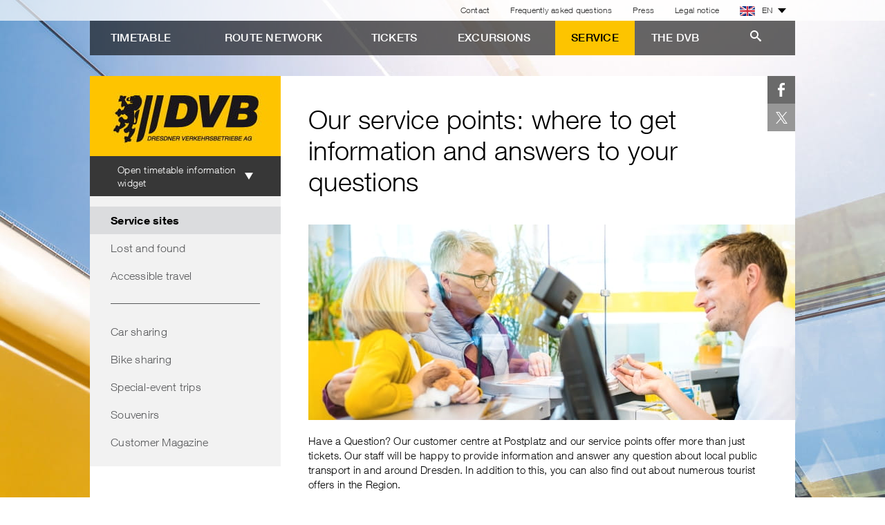

--- FILE ---
content_type: text/html; charset=utf-8
request_url: https://www.dvb.de/en-gb/service-en/service-sites
body_size: 10626
content:

<!DOCTYPE html>
<!--[if lt IE 7]> <html class="no-js lt-ie9 lt-ie8 lt-ie7" lang="en"> <![endif]-->
<!--[if IE 7]>    <html class="no-js lt-ie9 lt-ie8" lang="en"> <![endif]-->
<!--[if IE 8]>    <html class="no-js lt-ie9" lang="en"> <![endif]-->
<!--[if IE 9]>        <html class="no-js eq-ie9" lang="en"> <![endif]-->
<!--[if gt IE 8]><!-->
<html class="no-js" lang="en">
<!--<![endif]-->
<head>
  <meta charset="utf-8">
  <title>Service sites - DVB | Dresdner Verkehrsbetriebe AG</title>
  <meta name="keywords" content="service, service facilities, local, customer centre, tickets, admission tickets, souvenirs, souvenir shop, information, questions, events, Advice">
  <meta name="description" content="Have you got any questions, or a private query? The staff at our service points will provide help and advice.">
  <meta name="viewport" content="width=1100">
  <meta name="google-site-verification" content="PJUmbZJMRmD0ZZo--CdCICv3BN2EVdEmn9l_-WRuKDQ" />
  <link href="/assets/css/dvb.css" rel="stylesheet" />



<!--[if lte IE 8]>
  <link href="/assets/css/ie.css" rel="stylesheet" />
<![endif]-->



<script src="/assets/js/libs/modernizr.js"></script>





  <link rel="shortcut icon" type="image/x-icon" href="/favicon.ico">
  
</head>

<body style="background-attachment: scroll; background-image: url(&#39;/-/media/images/hintergrundbilder/hintergrund_1920x1080-b.jpg&#39;)" >

    <!--[if lt IE 8]>
      <div class="msg msg-error">
        <p>You are using an <strong>out-of-date</strong> browser. Please <a href="http://browsehappy.com/">update your browser</a>.</p>
      </div>
    <![endif]-->
    <noscript class="noscript">
      <div class="msg msg-error" role="alert">
        <p>Dear user, your browser is not set to accept JavaScript. Unfortunately, the various convenient functions of our information service are not available with these browser settings.</p>
        <p>You will find a simplified alternative without script at <a href="http://www.sachsen.de/cps/rde/verbindungsauskunft">www.sachsen.de</a> !</p>
      </div>
    </noscript>
      <ul class="no-list skip-link-nav">
        <li>
          <a tabindex="0" href="/en-gb/timetable/journey-planner" class="skip-link visuallyhidden focusable">zur erweiterten Verbindungssuche</a>
        </li>
        <li>
          <a tabindex="0" href="#nav_main" class="skip-link visuallyhidden focusable">Menu</a>
        </li>
        <li>
          <a tabindex="0" href="#nav_sub" class="skip-link visuallyhidden focusable">Submenu</a>
        </li>
        <li>
          <a tabindex="0" href="#" class="skip-link visuallyhidden focusable ariasearch">Search</a>
        </li>
        <li>
          <a tabindex="0" href="#col-right" class="skip-link visuallyhidden focusable">
            Contents
              &quot;Our service points: where to get information and answers to your questions&quot;
          </a>
        </li>
      </ul>


    <header class="header">
      <nav class="nav-meta clearfix" role="navigation" aria-label="Metanavigation" id="meta_nav">
  <div class="inner">
    <ul>

<li><a href="/en-gb/meta/contact">Contact</a></li><li><a href="/en-gb/meta/frequently-asked-questions">Frequently asked questions</a></li><li><a href="/en-gb/meta/press">Press</a></li><li><a href="/en-gb/meta/legal-notice">Legal notice</a></li>      <li class="lang-switcher">
  <a class="choose-lang switch-btn switch-close" data-switch-rel="other-languages" href="/en-GB/" role="button"><img src="/assets/img/flag-en.png" height="14" width="22" alt="englisch" />EN</a>

  <ul class="switch-content list-lang" id="other-languages">
      <li><a href="/de-DE/"><img src="/assets/img/flag-de.png" height="14" width="22" alt="deutsch" />DE</a></li>
      <li><a href="/cs-CZ/"><img src="/assets/img/flag-cz.png" height="14" width="22" alt="tschechisch" />CZ</a></li>
      <li><a href="/pl-PL/"><img src="/assets/img/flag-pl.png" height="14" width="22" alt="polnisch" />PL</a></li>
  </ul>
</li>
    </ul>
  </div>
</nav>

      

<div class="inner">
    <nav class="nav-main" role="navigation" aria-label="Hauptnavigation" id="nav_main">
      <ul>
          <li tabindex="0">
              <span>Timetable</span>

            <div class="sub-main">
                <div class="cols24">
                  <div class="col c8of24">
                      <div class="box-2">
    <ul>
<li><a href="/en-gb/timetable/journey-planner">Journey planner</a></li><li><a href="/en-gb/timetable/information-on-your-stop">Information on your stop</a></li>    </ul>
  </div>

                  </div>

                  <div class="col c8of24">
                      <div class="box-2">
    <ul>
<li><a href="/en-gb/timetable/route-timetables">Route timetables</a></li><li><a href="/en-gb/timetable/timetable-changes">Timetable changes</a></li><li><a href="/en-gb/timetable/night-time-travel">Night-time travel</a></li>    </ul>
  </div>

                  </div>

                  <div class="col c8of24">
                      <div class="box-2">
    <ul>
<li><a href="/en-gb/timetable/timetable-for-your-computer">Timetable for your computer</a></li><li><a href="/en-gb/timetable/timetable-for-your-website">Timetable for your website</a></li>    </ul>
  </div>

                  </div>
                </div>
            </div>
          </li>
          <li tabindex="0">
              <span>Route network</span>

            <div class="sub-main">
                <div class="cols24">
                  <div class="col c8of24">
                      <div class="box-2">
    <ul>
<li><a href="/en-gb/route-network/network-maps">Network maps</a></li><li><a href="/en-gb/route-network/city-maps">City maps</a></li>    </ul>
  </div>

                  </div>

                  <div class="col c8of24">
                      <div class="box-2">
    <ul>
<li><a href="/en-gb/route-network/route-overview">Route overview</a></li>    </ul>
  </div>

                  </div>

                  <div class="col c8of24">
                      <div class="box-2">
    <ul>
<li><a href="/en-gb/route-network/maps-of-areas-around-stops">Maps of areas around stops</a></li>    </ul>
  </div>

                  </div>
                </div>
            </div>
          </li>
          <li tabindex="0">
              <span>Tickets</span>

            <div class="sub-main">
                <div class="cols24">
                  <div class="col c8of24">
                      <div class="box-2">
    <ul>
<li><a href="/en-gb/tickets-en/ticket-finder">Ticket finder</a></li><li><a href="/en-gb/tickets-en/ticket-overview">Ticket overview</a></li><li><a href="/en-gb/tickets-en/fare-zones">Fare zones</a></li><li><a href="/en-gb/tickets-en/where-can-i-get-tickets">Where can I get tickets?</a></li>    </ul>
  </div>

                  </div>

                  <div class="col c8of24">
                      <div class="box-2">
    <ul>
<li><a href="/en-gb/tickets-en/frequent-travellers">Frequent travellers</a></li><li><a href="/en-gb/tickets-en/tourists-en">Tourists</a></li><li><a href="/en-gb/tickets-en/students">Students</a></li><li><a href="/en-gb/tickets-en/refugees">Refugees</a></li>    </ul>
  </div>

                  </div>

                  <div class="col c8of24">
                      <div class="box-2">
    <ul>
<li><a href="/en-gb/tickets-en/event-tickets">Event tickets</a></li><li><a href="/en-gb/tickets-en/jobticket-en">Jobticket</a></li><li><a href="/en-gb/tickets-en/dresden-pass-en">Dresden Pass</a></li>    </ul>
  </div>

                  </div>
                </div>
            </div>
          </li>
          <li tabindex="0">
              <span>Excursions</span>

            <div class="sub-main">
                <div class="cols24">
                  <div class="col c8of24">
                      <div class="box-2">
    <ul>
<li><a href="/en-gb/excursions/hillside-railways">Cable cars</a></li>    </ul>
  </div>

                  </div>

                  <div class="col c8of24">
                      <div class="box-2">
    <ul>
<li><a href="/en-gb/excursions/elbe-ferries">Elbe ferries</a></li>    </ul>
  </div>

                  </div>

                  <div class="col c8of24">
                      <div class="box-2">
    <ul>
    </ul>
  </div>

                  </div>
                </div>
            </div>
          </li>
          <li tabindex="0">
              <strong>Service</strong>

            <div class="sub-main">
                <div class="cols24">
                  <div class="col c8of24">
                      <div class="box-2">
    <ul>
<li><strong>Service sites</strong></li><li><a href="/en-gb/service-en/lost-and-found">Lost and found</a></li><li><a href="/en-gb/service-en/accessible-travel">Accessible travel</a></li>    </ul>
  </div>

                  </div>

                  <div class="col c8of24">
                      <div class="box-2">
    <ul>
<li><a href="/en-gb/service-en/carsharing-en">Car sharing</a></li><li><a href="/en-gb/service-en/cycle-hire">Bike sharing</a></li>    </ul>
  </div>

                  </div>

                  <div class="col c8of24">
                      <div class="box-2">
    <ul>
<li><a href="/en-gb/service-en/special-event-trips">Special-event trips</a></li><li><a href="/en-gb/service-en/souvenirs-en">Souvenirs</a></li><li><a href="/en-gb/service-en/customer-magazine">Customer Magazine</a></li>    </ul>
  </div>

                  </div>
                </div>
            </div>
          </li>
          <li tabindex="0">
              <span>The DVB</span>

            <div class="sub-main">
                <div class="cols24">
                  <div class="col c8of24">
                      <div class="box-2">
    <ul>
    </ul>
  </div>

                  </div>

                  <div class="col c8of24">
                      <div class="box-2">
    <ul>
<li><a href="/en-gb/the-dvb/mobi">MOBI</a></li>    </ul>
  </div>

                  </div>

                  <div class="col c8of24">
                      <div class="box-2">
    <ul>
<li><a href="/en-gb/the-dvb/the-company">The company</a></li>    </ul>
  </div>

                  </div>
                </div>
            </div>
          </li>

        <li tabindex="0" class="search-link">
          <span class="svg-icon "><!--[if IE 8]><img class="no-hover" src="/assets/img/search-black.png" alt="" ><img class="is-hover" src="/assets/img/search-white.png" alt="" ><![endif]--><!--[if gt IE 8]><!--><svg><use xlink:href="/assets/img/dvb-sprite.svg#icon-search"></use></svg><!--<![endif]--></span>
          <span class="invisible">SEARCH</span>
          <div class="sub-main sub-search">
            <form class="search" role="search" action="/en-gb/meta/search">
              <input id="search" type="search" name="query" class="input left" title="Suche">
              <button type="submit" class="btn btn-yellow btn-large-text">SEARCH</button>
            </form>
          </div> <!-- sub-main -->
        </li>
      </ul>
    </nav>
</div>

    </header>
    <div class="inner">
      <main class="main">
  <div class="cols-custom">
    <div class="col-left" id="col-left">
      
<a class="logo" href="/" tabindex="0" title="To Homepage"><img height="116" width="276" src="/-/media/images/defaults/dvb-logo.jpg"/></a>

<h2 class="visuallyhidden">Timetable information</h2>
   <div class="accordion widget-accordion ">
       <a href="#" class="accordion-header">Open timetable information widget</a>
       <div class="accordion-content accordion-content-nospace">

<div class="widget single-widget" id="tr_widget">
  <div class="tabs">
    <div class="tab-nav tab-nav-a" role="tablist">
      <a href="#" data-rel="form-triprequest" class="tab-header current-tab-nav" role="tab" tabindex="0" aria-selected="true" aria-controls="form-triprequest">
        <span>Trips</span>
      </a>
      <a href="#" data-rel="form-departuremonitor" class="tab-header next-tab" role="tab" tabindex="0" aria-selected="false" aria-controls="form-departuremonitor">
        <span>Stops</span>
      </a>
    </div>
    <div class="tab-content">

      
      <div id="form-triprequest" class="tab current-tab" aria-expanded="true" aria-hidden="false" role="tabpanel">
        <form method="post" class="form" action="/en-gb/timetable/journey-planner?submit=true">
          <div class="box">
            <div class="error_chosen msg msg-error" role="alert" tabindex="0" style="display: none;">
              <p>
                <strong>Note:</strong>
                Some fields on the form require your attention.
                <ul role="list">
                  <li id="error_originid" style="display:none" role="listitem">
                    Please select a departure point
                  </li>
                  <li id="error_destinationid" style="display: none" role="listitem">
                    Please select a destination point
                  </li>
                  <li id="error_noResult_originid" style="display: none" role="listitem">
                    No results found for the (departure point) you entered.
                  </li>
                  <li id="error_noResult_destinationid" style="display: none" role="listitem">
                    No results found for the (destination point) you entered.
                  </li>
                  <li id="error_orig_dest_equality" style="display: none;" role="listitem">
                    Same departure point and destination. Please change your entry and try again.
                  </li>
                </ul>
              </p>
            </div>
            
            <div class="chosen-wrapper autocomplete has-tooltips">
              <label class="label visuallyhidden" for="originid">departure point</label>
              <select class="select chosen-autocomplete"
                      id="originid" name="originid" style="display: none;"
                      data-placeholder="departure point"
                      data-aria-label="departure point" 
                      data-describedby="origin-description"> 
                <option value="">&nbsp;</option>
              </select>
              <p id="origin-description" class="visuallyhidden">Please enter at least 3 characters to start searching</p>
              <div class="map">
                <a class="poi-icon switch-btn switch-close" href="#" data-switch-rel="poi1" tabindex="0" role="button">
                  <span class="svg-icon "><!--[if IE 8]><img class="no-hover" src="/assets/img/location-black.png" alt="" ><img class="is-hover" src="/assets/img/location-white.png" alt="" ><![endif]--><!--[if gt IE 8]><!--><svg><use xlink:href="/assets/img/dvb-sprite.svg#icon-location"></use></svg><!--<![endif]--></span>
                  Show on the map
                </a>
                <div class="map-container switch-content" id="poi1">
                  

<div id="origininputmap" style="height: 625px; width: 724px; position: relative" 
     data-type="TROriginInput"
     data-tripurl="/en-gb/timetable/journey-planner"
     data-departuresurl="/en-gb/timetable/information-on-your-stop"
     data-legalnotesurl="https://www.openstreetmap.org/copyright"
     data-pointstring=""
     data-routedata=""
     data-activelayers="">
    <div id="origininputmap-geographic" style="height: 625px;"></div>
    <div id="origininputmap-streetview" style="display: none; height: 625px;"></div>
    <div id="origininputmap-route" style="display: none; height: 625px;"></div>
    <div id="origininputmap-dresden" style="display: none; height: 625px;"></div>
</div>
<h2 class="visuallyhidden">Large map</h2>      
                </div>
              </div>
              <div class="tooltip">
                <a class="favourite-icon tooltip-link switch-btn switch-close tooltip-dropdown"
                   href="/en-gb/apps/triprequest/favourites" data-switch-rel="t2" tabindex="0" role="button">
                  <span class="svg-icon "><!--[if IE 8]><img class="no-hover" src="/assets/img/star-black.png" alt="" ><img class="is-hover" src="/assets/img/star-white.png" alt="" ><![endif]--><!--[if gt IE 8]><!--><svg><use xlink:href="/assets/img/dvb-sprite.svg#icon-star"></use></svg><!--<![endif]--></span>
                  Show favourites
                </a>
                <div class="tooltip-content switch-content" id="t2"></div>
              </div>
            </div>
            <div class="refresh-link-container">
              <a id="reset_originid" href="#" class="refresh-link" style="display: none" role="button" aria-label="Reset">Reset</a>
            </div>
            
            <div class="chosen-wrapper autocomplete has-tooltips">
              <label class="label visuallyhidden" for="destinationid">destination point</label>
              <select class="select chosen-autocomplete"
                      name="destinationid" id="destinationid" style="display: none;"
                      data-placeholder="destination point"
                      data-aria-label="destination point"
                      data-describedby="destination-description">
                <option value="">&nbsp;</option>
              </select>
              <p id="destination-description" class="visuallyhidden">Please enter at least 3 characters to start searching</p>

              <div class="map">
                <a class="poi-icon switch-btn switch-close" href="#" data-switch-rel="poi2" tabindex="0" role="button">
                  <span class="svg-icon "><!--[if IE 8]><img class="no-hover" src="/assets/img/location-black.png" alt="" ><img class="is-hover" src="/assets/img/location-white.png" alt="" ><![endif]--><!--[if gt IE 8]><!--><svg><use xlink:href="/assets/img/dvb-sprite.svg#icon-location"></use></svg><!--<![endif]--></span>
                  Show on the map
                </a>
                <div class="map-container map-position switch-content" id="poi2">
                  

<div id="destinationinputmap" style="height: 625px; width: 724px; position: relative" 
     data-type="TRDestinationInput"
     data-tripurl="/en-gb/timetable/journey-planner"
     data-departuresurl="/en-gb/timetable/information-on-your-stop"
     data-legalnotesurl="https://www.openstreetmap.org/copyright"
     data-pointstring=""
     data-routedata=""
     data-activelayers="">
    <div id="destinationinputmap-geographic" style="height: 625px;"></div>
    <div id="destinationinputmap-streetview" style="display: none; height: 625px;"></div>
    <div id="destinationinputmap-route" style="display: none; height: 625px;"></div>
    <div id="destinationinputmap-dresden" style="display: none; height: 625px;"></div>
</div>
<h2 class="visuallyhidden">Large map</h2>      
                </div>
              </div>
              <div class="tooltip">
                <a class="favourite-icon tooltip-link switch-btn switch-close tooltip-dropdown"
                   href="/en-gb/apps/triprequest/favourites" data-switch-rel="t3" tabindex="0" role="button">
                  <span class="svg-icon "><!--[if IE 8]><img class="no-hover" src="/assets/img/star-black.png" alt="" ><img class="is-hover" src="/assets/img/star-white.png" alt="" ><![endif]--><!--[if gt IE 8]><!--><svg><use xlink:href="/assets/img/dvb-sprite.svg#icon-star"></use></svg><!--<![endif]--></span>
                  Show favourites
                </a>
                <div class="tooltip-content switch-content" id="t3"></div>
              </div>
            </div>
            <div class="refresh-link-container">
              <a id="reset_destinationid" href="#" class="refresh-link" style="display: none" role="button" aria-label="Reset input for destination point.">Reset</a>
            </div>
            
            <fieldset class="switch-horizontal">
              <legend class="legend visuallyhidden">Switch between arrival and departure</legend>
              <input id="departure-radio" class="switch-input" type="radio" name="arrival" value="false" checked>
              <label class="switch-label" for="departure-radio">Departure</label>
              <input id="arrival-radio" class="switch-input" type="radio" name="arrival" value="true">
              <label class="switch-label" for="arrival-radio">Arrival</label>
            </fieldset>

            
            <div class="picker-container">
              <div class="datepicker">
                <a href="#" title="Date 1 day back" class="moment-date-back" role="button">
                  <span class="svg-icon icon-arrow-connection-left"><!--[if IE 8]><img class="is-hover" src="/assets/img/arrow-connection-left.png" alt="" ><![endif]--><!--[if gt IE 8]><!--><svg><use xlink:href="/assets/img/dvb-sprite.svg#icon-arrow-connection-left"></use></svg><!--<![endif]--></span>
                  <span class="visuallyhidden">Date 1 day back</span>
                </a>
                <div class="input-container">
                  <label for="datepicker" class="label visuallyhidden">Date</label>
                  <input type="text" class="moment-date input" id="datepicker" name="date" autocomplete="off" value="21.01.2026" 
                         aria-describedby="date-description" />
                  <p id="date-description" class="visuallyhidden">Enter a date in the format DD.MM.YYYY or use the arrow keys to navigate through the calender. Press enter to select a date.</p>
                </div>
                <a href="#" title="Date 1 day forwards" class="moment-date-forward" role="button">
                  <span class="svg-icon icon-arrow-connection-right"><!--[if IE 8]><img class="is-hover" src="/assets/img/arrow-connection-right.png" alt="" ><![endif]--><!--[if gt IE 8]><!--><svg><use xlink:href="/assets/img/dvb-sprite.svg#icon-arrow-connection-right"></use></svg><!--<![endif]--></span>
                  <span class="visuallyhidden">Date 1 day forwards</span>
                </a>
              </div>

              <div class="timepicker">
                <a href="#" title="Time earlier" class="moment-time-back" data-amount="10" role="button">
                  <span class="svg-icon icon-arrow-connection-left"><!--[if IE 8]><img class="is-hover" src="/assets/img/arrow-connection-left.png" alt="" ><![endif]--><!--[if gt IE 8]><!--><svg><use xlink:href="/assets/img/dvb-sprite.svg#icon-arrow-connection-left"></use></svg><!--<![endif]--></span>
                  <span class="visuallyhidden"> Time earlier </span>
                </a>
                <div class="input-container">
                  <label for="timepicker" class="label visuallyhidden">Time</label>
                  <input type="text" class="moment-time input" id="timepicker" name="time" autocomplete="off" value="06:54"
                         aria-describedby="time-description" />
                  <p id="time-description" class="visuallyhidden">Enter a time in the format hh:mm or use the up and down arrow keys to navigate through the suggestions. Press enter to select a suggestion.</p>
                </div>
                <div id="bitV_timepicker" style="position: absolute; top: -900px;" aria-live="polite"></div>
                <a href="#" title="Time later" class="moment-time-forward" data-amount="10" role="button">
                  <span class="svg-icon icon-arrow-connection-right"><!--[if IE 8]><img class="is-hover" src="/assets/img/arrow-connection-right.png" alt="" ><![endif]--><!--[if gt IE 8]><!--><svg><use xlink:href="/assets/img/dvb-sprite.svg#icon-arrow-connection-right"></use></svg><!--<![endif]--></span>
                  <span class="visuallyhidden"> Time later</span>
                </a>
              </div>
            </div>

            <button type="submit" class="btn btn-yellow">Show connections</button>

            <a class="more" href="/en-gb/timetable/journey-planner"><span class="ico-arrow-black-right"></span>Advanced information</a>
          </div>
        </form>
      </div>

      
      <div id="form-departuremonitor" class="tab">
        <form class="form" action="/en-gb/timetable/information-on-your-stop?submit=true">
          <div class="box">
            <div class="error_chosen msg msg-error" role="alert" tabindex="0" style="display: none;">
              <p>
                <strong>Note:</strong>
                Some fields on the form require your attention.
                <ul role="list">
                  <li id="error_stopid" style="display:none" role="listitem">
                    Please select a point
                  </li>
                  <li id="error_noResult_stopid" style="display: none" role="listitem">
                    No results found for the (Stop) you entered.
                  </li>

                </ul>
              </p>
            </div>
            
            <div class="chosen-wrapper autocomplete has-tooltips">
              <label class="label">
                <select class="select chosen-autocomplete"
                        name="stopid" id="stopid"
                        data-placeholder="Stop, address, ..."
                        data-aria-label="Stop, address, ... Please enter at least 3 characters to start searching">
                  <option value="">&nbsp;</option>
                </select>
              </label>

              <div class="map">
                <a class="poi-icon switch-btn switch-close" href="#" data-switch-rel="poi3" tabindex="0" role="button">
                  <span class="svg-icon "><!--[if IE 8]><img class="no-hover" src="/assets/img/location-black.png" alt="" ><img class="is-hover" src="/assets/img/location-white.png" alt="" ><![endif]--><!--[if gt IE 8]><!--><svg><use xlink:href="/assets/img/dvb-sprite.svg#icon-location"></use></svg><!--<![endif]--></span>
                  Show on the map
                </a>
                <div class="map-container switch-content" id="poi3">
                  

<div id="stopinputmap" style="height: 625px; width: 724px; position: relative" 
     data-type="TROriginInput"
     data-tripurl="/en-gb/timetable/journey-planner"
     data-departuresurl="/en-gb/timetable/information-on-your-stop"
     data-legalnotesurl="https://www.openstreetmap.org/copyright"
     data-pointstring=""
     data-routedata=""
     data-activelayers="">
    <div id="stopinputmap-geographic" style="height: 625px;"></div>
    <div id="stopinputmap-streetview" style="display: none; height: 625px;"></div>
    <div id="stopinputmap-route" style="display: none; height: 625px;"></div>
    <div id="stopinputmap-dresden" style="display: none; height: 625px;"></div>
</div>
<h2 class="visuallyhidden">Large map</h2>      
                </div>
              </div>
              <div class="tooltip">
                <a class="favourite-icon tooltip-link switch-btn switch-close tooltip-dropdown"
                   href="/en-gb/apps/StopInformation/favourites" data-switch-rel="t4" tabindex="0" role="button">
                  <span class="svg-icon "><!--[if IE 8]><img class="no-hover" src="/assets/img/star-black.png" alt="" ><img class="is-hover" src="/assets/img/star-white.png" alt="" ><![endif]--><!--[if gt IE 8]><!--><svg><use xlink:href="/assets/img/dvb-sprite.svg#icon-star"></use></svg><!--<![endif]--></span>
                  Show favourites
                </a>
                <div class="tooltip-content switch-content" id="t4"></div>
              </div>
            </div>

            <div class="chosen-wrapper date-dropdown dropdown">
              <label for="date-dropdown" class="label visuallyhidden">Date</label>
              <select class="select chosen-dropdown" data-placeholder="21.01.2026" id="date-dropdown" name="date" style="display: none;">
                  <option value="21.01.2026">21.01.2026</option>
                  <option value="22.01.2026">22.01.2026</option>
                  <option value="23.01.2026">23.01.2026</option>
                  <option value="24.01.2026">24.01.2026</option>
                  <option value="25.01.2026">25.01.2026</option>
                  <option value="26.01.2026">26.01.2026</option>
                  <option value="27.01.2026">27.01.2026</option>
              </select>
            </div>

            <div class="picker-container">
              <div class="timepicker">
                <a href="#" title="Time earlier" class="moment-time-back" data-amount="10" role="button">
                  <span class="svg-icon icon-arrow-connection-left"><!--[if IE 8]><img class="is-hover" src="/assets/img/arrow-connection-left.png" alt="" ><![endif]--><!--[if gt IE 8]><!--><svg><use xlink:href="/assets/img/dvb-sprite.svg#icon-arrow-connection-left"></use></svg><!--<![endif]--></span>
                  <span class="visuallyhidden">Time earlier</span>
                </a>
                <div class="input-container">
                  <label for="time2" class="label visuallyhidden">Time</label>
                  <input id="time2" type="text" class="moment-time input" value="06:54" name="time" />
                </div>
                <a href="#" title="Time later" class="moment-time-forward" data-amount="10" role="button">
                  <span class="svg-icon icon-arrow-connection-right"><!--[if IE 8]><img class="is-hover" src="/assets/img/arrow-connection-right.png" alt="" ><![endif]--><!--[if gt IE 8]><!--><svg><use xlink:href="/assets/img/dvb-sprite.svg#icon-arrow-connection-right"></use></svg><!--<![endif]--></span>
                  <span class="visuallyhidden">Time later</span>
                </a>
              </div>
            </div>

            <button type="submit" class="btn btn-yellow">Submit</button>
          </div>
        </form>
      </div>
    </div>
  </div>
</div>

  </div>
  </div>

      

<h3 id="nav-sub-headline" class="visuallyhidden">Menu</h3>
<nav id="nav_sub" class="nav-sub" aria-labelledby="nav-sub-headline">
  <ul class="">
      <li>
              <strong>Service sites</strong>
      </li>
      <li>
  <a href="/en-gb/service-en/lost-and-found">Lost and found</a>
      </li>
      <li>
  <a href="/en-gb/service-en/accessible-travel">Accessible travel</a>
      </li>
      <li>
          <hr class="seperator" />
      </li>
      <li>
  <a href="/en-gb/service-en/carsharing-en">Car sharing</a>
      </li>
      <li>
  <a href="/en-gb/service-en/cycle-hire">Bike sharing</a>
      </li>
      <li>
  <a href="/en-gb/service-en/special-event-trips">Special-event trips</a>
      </li>
      <li>
  <a href="/en-gb/service-en/souvenirs-en">Souvenirs</a>
      </li>
      <li>
  <a href="/en-gb/service-en/customer-magazine">Customer Magazine</a>
      </li>
  </ul>
</nav>

    </div>
    <div class="col-right" id="col-right">

      

<ul class="social-share ">

    <li class="share-facebook"><a target="_blank" href="https://www.facebook.com/sharer.php?u=https%3a%2f%2fwww.dvb.de%2fen-gb%2fservice-en%2fservice-sites">Facebook</a></li>

    <li class="share-twitter"><a target="_blank" href="https://twitter.com/intent/tweet?text=Our+service+points%3a+where+to+get+information+and+answers+to+your+questions&amp;url=https%3a%2f%2fwww.dvb.de%2fen-gb%2fservice-en%2fservice-sites">Twitter</a></li>


</ul>

        <h1 class="heading style11">Our service points: where to get information and answers to your questions </h1>
  <figure class="single-figure figure ">
<img src="/-/media/images/inhaltsbilder/service/titelbild_servicestandorte_704x283.jpg?la=en-GB&amp;h=283&amp;mw=704&amp;w=704&amp;hash=6624BBD7DB0E9439112ECF6F8B373A94" alt="Service" />
  </figure>
  <div class="rte" >
    <p>Have a Question? Our customer centre at Postplatz and our service points offer more than just tickets. Our staff will be happy to provide information and answer any question about local public transport in and around Dresden. In addition to this, you can also find out about numerous tourist offers in the Region. </p>
  </div>


<div class="textpicture clearfix" id="kuz">
<h2 class="heading style12">Customer centre </h2>
  <figure class="figure left" style="width: 332px">
<img src="/-/media/images/inhaltsbilder/service/service-standorte-postplatz-332x249.jpg?mh=249&amp;la=en-GB&amp;h=249&amp;mw=332&amp;w=332&amp;hash=774280E64878260E92772FEC5BCF0671" alt="Photo of the service point at Postplatz" />
  </figure>
  <div class="rte"><p>Postplatz 1 (Wilsdruffer Kubus)<br>
01067 Dresden<br>
Postplatz stop (tram routes 1, 2, 3, 4, 7, 9, 11, 12 and bus route 68)&nbsp;</p>
<h4>Opening times: <span style="color: red;">Please note: On Friday, January 23, 2026, we will be closed from 5 p.m. for operational reasons.</span></h4>
<p>Monday – Friday: 9 a.m. – 7 p.m.<br>
Saturday: 10 a.m. – 5:30 p.m.<br>
Sunday/public holidays: closed</p>
<h4>Services:</h4>
<ul>
    <li>advice and information about our range of offers</li>
    <li>information on routes and timetables</li>
    <li>advice on fares</li>
    <li>ticket sales</li>
    <li>hand-in point for subscription applications</li>
    <li>souvenir sales</li>
</ul>
<p><strong>Cashless payment only!</strong></p>
<p><a href="/en-gb/timetable/journey-planner?destinationid=33000037&amp;submit=true" target="_blank">Getting to the customer centre by tram and bus</a></p></div>
</div>

<h2 class="heading style12">Visit our other service points as well:</h2>  <div class="accordion" style="">
    
  <h2 class="accordion-header">Service point at Prager Straße </h2>
  <div class="accordion-content">
    

<div class="textpicture clearfix" id="pra">
<h2 class="heading style12">Prager Straße</h2>
  <figure class="figure left" style="width: 332px">
<img src="/-/media/images/inhaltsbilder/service/service-standorte-prager-332x249.jpg?mh=249&amp;la=en-GB&amp;h=249&amp;mw=332&amp;w=332&amp;hash=5B8575BE53B4212FF051D22553DAFC0B" alt="Photo of the service point at Dresden Prager Strasse" />
  </figure>
  <div class="rte"><p>Prager Straße stop<br>
(tram routes 3, 7, 9, 11, 12 and bus routes 62 and 68)&nbsp;</p>
<h4>Opening times:</h4>
<p>Monday – Friday: 10 a.m. – 1 p.m. and 2 p.m. – 5:30 p.m.<br>
Saturday/Sunday/public holidays: closed</p>
<p><a href="/en-gb/timetable/journey-planner?destinationid=33000003&amp;submit=true" target="_blank">Getting to the service point Prager Straße by tram and&nbsp;bus</a></p>
<h4>Services:</h4>
<ul>
    <li>advice and information about our range of offers, routes, timetables and fares</li>
    <li>ticket- and souvenir sales</li>
    <li>no processing penalty fares and&nbsp;subscription applications</li>
</ul>
<p><strong>Cashless payment only!</strong></p></div>
</div>

  </div>

  <h2 class="accordion-header">Reception service in our administration building</h2>
  <div class="accordion-content">
    

<div class="textpicture clearfix" id="tra">
<h2 class="heading style12">Administration Building</h2>
  <figure class="figure left" style="width: 332px">
<img src="/-/media/images/inhaltsbilder/service/service-standorte-trachenberge-332x249.jpg?mh=249&amp;la=en-GB&amp;h=249&amp;mw=332&amp;w=332&amp;hash=CC1DE3594F96CC019532188BF23FCB9E" alt="Photo of the service point at Dresden Trachenberge" />
  </figure>
  <div class="rte"><p>Trachenberger Straße 40<br>
01129 Dresden</p>
<p>Betriebshof Trachenberge stop (bus routes 64, 70, 73, 76)</p>
<p>Trachenberger Platz stop – short walk (tram route 3)</p>
<h4>Opening times:</h4>
<p>Monday – Friday: 7 a.m. – 6 p.m.<br>
Saturday/Sunday/public holidays: closed</p>
<p><a rel="noopener noreferrer" href="https://www.dvb.de/en-gb/timetable/journey-planner/?destinationid=33000250&amp;submit=true" target="_blank">Getting to the administration building by tram and bus</a></p>
<h4>Services:</h4>
<ul>
    <li>advice and information about our range of offers, routes, timetables and fares</li>
    <li>ticket sales</li>
    <li>hand-in point for subscription applications</li>
    <li>no processing penalty fares</li>
</ul>
<p><strong>Cashless payment only!</strong></p></div>
</div>

  </div>

  </div>
      <hr class="seperator">
      

<ul class="social-share social-seperator">

    <li class="share-facebook"><a target="_blank" href="https://www.facebook.com/sharer.php?u=https%3a%2f%2fwww.dvb.de%2fen-gb%2fservice-en%2fservice-sites">Facebook</a></li>

    <li class="share-twitter"><a target="_blank" href="https://twitter.com/intent/tweet?text=Our+service+points%3a+where+to+get+information+and+answers+to+your+questions&amp;url=https%3a%2f%2fwww.dvb.de%2fen-gb%2fservice-en%2fservice-sites">Twitter</a></li>


    <li><p>Tell a friend</p></li>
</ul>
      
    </div>
  </div>
</main>

    </div>
    <div class="inner">
      <footer class="footer">
        <div class="bar clearfix">
    <ul class="social-channels left">

            <li class="email">
                    <a href="/en-gb/meta/contact">E-Mail</a>
            </li>

            <li class="facebook">
                <a href="https://www.facebook.com/dvbag" target="_blank">Facebook</a>
            </li>

            <li class="twitter">
                <a href="https://twitter.com/dvbag" target="_blank">Twitter</a>
            </li>

            <li class="youtube">
                <a href="https://www.youtube.com/user/YourDVB" target="_blank">Youtube</a>
            </li>
                    <li class="instagram">
                <a href="https://instagram.com/dvbag" target="_blank">Instagram</a>
            </li>
                    <li class="linkedin">
                <a href="https://de.linkedin.com/company/dresdner-verkehrsbetriebe-ag" target="_blank">LinkedIn</a>
            </li>
                            <li class="dvbmobil">
                <a href="https://www.dvb.de/mobil" target="_self">DVB mobil</a>
            </li>

    </ul>
  <ul class="utility right">
    <li>
      <a role="button" class="home" href="https://www.dvb.de/en-gb">Home</a>
    </li>
    <li>
      <a href="#" class="print-page">Print page</a>
    </li>
    <li>
      <a href="#" class="top">Back to top</a>
    </li>
  </ul>
</div>

        
    <nav class="nav-sitemap" role="navigation" aria-label="Contents overview">
      <div class="cols5">
          <div class="col c1of5">
      <p class="heading style6">Timetable</p>
<ul class=""><li><a href="/en-gb/timetable/journey-planner">Journey planner</a></li><li><a href="/en-gb/timetable/information-on-your-stop">Information on your stop</a></li><li><a href="/en-gb/timetable/route-timetables">Route timetables</a></li><li><a href="/en-gb/timetable/timetable-changes">Timetable changes</a></li><li><a href="/en-gb/timetable/night-time-travel">Night-time travel</a></li></ul><hr class="seperator"><ul><li><a href="/en-gb/timetable/timetable-for-your-computer">Timetable for your computer</a></li><li><a href="/en-gb/timetable/timetable-for-your-website">Timetable for your website</a></li></ul>      <p class="heading style6">Route network</p>
<ul class=""><li><a href="/en-gb/route-network/network-maps">Network maps</a></li><li><a href="/en-gb/route-network/city-maps">City maps</a></li><li><a href="/en-gb/route-network/route-overview">Route overview</a></li><li><a href="/en-gb/route-network/maps-of-areas-around-stops">Maps of areas around stops</a></li></ul>  </div>

          <div class="col c1of5">
      <p class="heading style6">Tickets</p>
<ul class=""><li><a href="/en-gb/tickets-en/ticket-finder">Ticket finder</a></li><li><a href="/en-gb/tickets-en/ticket-overview">Ticket overview</a></li><li><a href="/en-gb/tickets-en/fare-zones">Fare zones</a></li><li><a href="/en-gb/tickets-en/where-can-i-get-tickets">Where can I get tickets?</a></li></ul><hr class="seperator"><ul><li><a href="/en-gb/tickets-en/frequent-travellers">Frequent travellers</a></li><li><a href="/en-gb/tickets-en/tourists-en">Tourists</a></li><li><a href="/en-gb/tickets-en/students">Students</a></li><li><a href="/en-gb/tickets-en/event-tickets">Event tickets</a></li><li><a href="/en-gb/tickets-en/jobticket-en">Jobticket</a></li><li><a href="/en-gb/tickets-en/refugees">Refugees</a></li><li><a href="/en-gb/tickets-en/dresden-pass-en">Dresden Pass</a></li></ul>  </div>

          <div class="col c1of5">
      <p class="heading style6">Excursions</p>
<ul class=""><li><a href="/en-gb/excursions/hillside-railways">Cable cars</a></li><li><a href="/en-gb/excursions/elbe-ferries">Elbe ferries</a></li></ul>  </div>

          <div class="col c1of5">
      <p class="heading style6">Service</p>
<ul class=""><li><strong>Service sites</strong></li><li><a href="/en-gb/service-en/lost-and-found">Lost and found</a></li><li><a href="/en-gb/service-en/accessible-travel">Accessible travel</a></li></ul><hr class="seperator"><ul><li><a href="/en-gb/service-en/carsharing-en">Car sharing</a></li><li><a href="/en-gb/service-en/cycle-hire">Bike sharing</a></li><li><a href="/en-gb/service-en/special-event-trips">Special-event trips</a></li><li><a href="/en-gb/service-en/souvenirs-en">Souvenirs</a></li><li><a href="/en-gb/service-en/customer-magazine">Customer Magazine</a></li></ul>  </div>

          <div class="col c1of5">
      <p class="heading style6">The DVB</p>
<ul class=""><li><a href="/en-gb/the-dvb/mobi">MOBI</a></li><li><a href="/en-gb/the-dvb/the-company">The company</a></li></ul>  </div>

      </div>
    </nav>


      </footer>
      <div class="claim">
        <img height="20" alt="Wir bewegen Dresden" width="189" src="/-/media/images/defaults/claim.png"/>
      </div>
    </div>
<script data-main="/assets/js/dvb" src="/assets/js/libs/require.js"></script>

</body>
</html>


--- FILE ---
content_type: image/svg+xml
request_url: https://www.dvb.de/assets/img/dvb-sprite.svg
body_size: 12390
content:
<svg xmlns="http://www.w3.org/2000/svg" style="display: none;">

    <symbol id="icon-accordion-open" viewBox="0 0 512 512">
      <path d="m0 469l256-426 256 426z"/>
    </symbol>

    <symbol id="icon-action-earlier" viewBox="0 0 512 512">
      <path d="m256 32c-124 0-224 100-224 224 0 124 100 224 224 224 124 0 224-100 224-224 0-124-100-224-224-224z m133 247c0 3-2 5-4 6-1 0-2 1-4 1l-250 0c-2 0-3-1-4-1-2-1-4-3-4-6l0-46c0-3 2-5 4-6 1 0 2-1 4-1l250 0c2 0 3 1 4 1 2 1 4 3 4 6z"/>
    </symbol>

    <symbol id="icon-action-favorite" viewBox="0 0 512 512">
      <path d="m384 323l30 176-158-83-158 83 30-176-128-124 177-26 79-160 79 160 177 26z"/>
    </symbol>

    <symbol id="icon-action-later" viewBox="0 0 512 512">
      <path d="m256 32c-124 0-224 100-224 224 0 124 100 224 224 224 124 0 224-100 224-224 0-124-100-224-224-224z m133 247c0 3-2 5-4 6-1 0-2 1-4 1l-95 0 0 95c0 2-1 3-1 4-1 2-3 4-6 4l-46 0c-3 0-5-2-6-4 0-1-1-2-1-4l0-95-95 0c-2 0-3-1-4-1-2-1-4-3-4-6l0-46c0-3 2-5 4-6 1 0 2-1 4-1l95 0 0-95c0-2 1-3 1-4 1-2 3-4 6-4l46 0c3 0 5 2 6 4 0 1 1 2 1 4l0 95 95 0c2 0 3 1 4 1 2 1 4 3 4 6z"/>
    </symbol>

    <symbol id="icon-action-map" viewBox="0 0 512 512">
      <path d="m416 160c0 30-6 63-18 98-11 36-24 68-38 95-14 27-30 54-49 81-18 28-31 47-38 56-7 9-12 17-17 22l-16-20c-11-14-25-33-41-58-15-25-31-51-47-80-15-29-29-61-40-96-11-36-16-68-16-98 0-44 16-82 47-113 31-31 69-47 113-47 44 0 82 16 113 47 31 31 47 69 47 113z m-64 0c0-27-9-49-28-68-19-19-41-28-68-28-27 0-49 9-68 28-19 19-28 41-28 68 0 27 9 49 28 68 19 19 41 28 68 28 27 0 49-9 68-28 19-19 28-41 28-68z"/>
    </symbol>

    <symbol id="icon-action-net" viewBox="0 0 512 512">
      <path d="m86 447l-12-30 327-134-235-191 20-24 277 225z m74-15c0 44-36 80-80 80-44 0-80-36-80-80 0-44 36-80 80-80 44 0 80 36 80 80z m352-144c0 44-36 80-80 80-44 0-80-36-80-80 0-44 36-80 80-80 44 0 80 36 80 80z m-256-208c0 44-36 80-80 80-44 0-80-36-80-80 0-44 36-80 80-80 44 0 80 36 80 80z"/>
    </symbol>

    <symbol id="icon-action-price-category" viewBox="0 0 512 512">
      <path d="m422 122c-12-19-28-35-50-45-16-7-31-10-56-10-34 0-58 8-79 25-23 20-40 55-47 94l204-1-22 46-188 1c-2 19-1 36 0 53l163 0-21 46-134 0c3 36 21 68 45 88 22 19 45 27 79 26 23 0 43-3 63-10 20-8 38-20 55-40l0 80c-15 11-31 19-46 24-9 3-22 6-38 9-16 3-28 4-39 4-40 0-84-11-114-33-45-30-77-87-86-148l-52 0 21-46 24 0c-2-17-2-34 0-53l-45 0 21-46 29 0c12-67 46-123 90-154 31-21 66-32 111-32 34 0 68 6 94 17 19 9 35 22 49 36z"/>
    </symbol>

    <symbol id="icon-action-rss" viewBox="0 0 512 512">
      <path d="m92 361c-33 0-60 26-60 59 0 33 27 59 60 59 33 0 59-26 59-59 0-33-26-59-59-59z m-60-177l0 86c56 0 109 22 148 62 40 39 62 92 62 148l86 0c0-163-133-296-296-296z m0-152l0 86c200 0 362 162 362 362l86 0c0-247-201-448-448-448z"/>
    </symbol>

    <symbol id="icon-action-save-print" viewBox="0 0 512 512">
      <path d="m112 240l108 0 0-240 72 0 0 240 108 0-144 144z m-112 208l512 0 0 64-512 0z"/>
    </symbol>

    <symbol id="icon-action-send" viewBox="0 0 512 512">
      <path d="m0 80l0 352 512 0 0-352z m256 200l-200-166 399 0z m0 42l75-63 128 139-406 0 127-138z m225 53l-125-136 125-105z m0-259l-2-2 2 0z m-450-2l0 0 0 0z m125 125l-125 136 0-240z m-125 159z m450 0z"/>
    </symbol>

    <symbol id="icon-action-streetview" viewBox="0 0 512 512">
      <path d="m512 256c-24 48-59 87-105 116-46 29-96 44-151 44-55 0-105-15-151-44-46-29-81-68-105-116 24-48 59-87 105-116 46-29 96-44 151-44 55 0 105 15 151 44 46 29 81 68 105 116z m-136-79c5 14 8 29 8 44 0 35-13 65-38 90-24 25-55 38-90 38-35 0-66-13-90-38-25-25-38-55-38-90 0-15 3-30 8-44-3 1-5 3-6 4-31 19-56 44-75 75 19 31 44 56 75 75 39 25 81 37 126 37 45 0 87-12 126-37 31-19 56-44 75-75-19-31-44-56-75-75-1-1-3-3-6-4z m-168-20c-13 0-25 5-34 14-9 9-14 21-14 34 0 13 5 25 14 34 9 9 21 14 34 14 13 0 25-5 34-14 9-9 14-21 14-34 0-13-5-25-14-34-9-9-21-14-34-14z"/>
    </symbol>

    <symbol id="icon-action-use-as-end" viewBox="0 0 512 512">
      <path d="m204 32l0 160-204 0 0 128 204 0 0 160 240-224z m272 144l0 304 36 0 0-448-36 0 0 144"/>
    </symbol>

    <symbol id="icon-arrow-up" viewBox="0 0 512 512">
      <path d="m0 475l256-438 256 438z"/>
    </symbol>

    <symbol id="icon-arrow-later" viewBox="0 0 60 10">
      <polygon points="30 10 60 2.13 60 0 30.01 7.84 30.01 7.85 29.99 7.84 0 0 0 2.13 30 10"/>
    </symbol>

    <symbol id="icon-arrow-forward" viewBox="0 0 512 512">
      <path d="m51 0l410 256-410 256z"/>
    </symbol>

    <symbol id="icon-arrow-earlier" viewBox="0 0 60 10">
      <polygon points="30 0 0 7.88 0 10 29.99 2.16 29.99 2.15 30.01 2.16 60 10 60 7.88 30 0"/>
    </symbol>

    <symbol id="icon-arrow-down-small" viewBox="0 0 512 512">
      <path d="m0 107l256 298 256-298z"/>
    </symbol>

    <symbol id="icon-arrow-down" viewBox="0 0 512 512">
      <path d="m512 43l-256 426-256-426z"/>
    </symbol>

    <symbol id="icon-arrow-connection-right" viewBox="0 0 512 512">
      <path d="m116 512l280-256-280-256z"/>
    </symbol>

    <symbol id="icon-arrow-connection-left" viewBox="0 0 512 512">
      <path d="m396 512l-280-256 280-256z"/>
    </symbol>

    <symbol id="icon-arrow-back" viewBox="0 0 512 512">
      <path d="m469 512l-426-256 426-256z"/>
    </symbol>

    <symbol id="icon-adress" viewBox="0 0 512 512">
      <path d="m509 297l-253-196-253 196 0-80 253-197 253 197z m-63-7l0 190-127 0 0-127-126 0 0 127-127 0 0-190 190-142z"/>
    </symbol>

    <symbol id="icon-additional" viewBox="0 0 512 512">
      <path d="m256 28c126 0 228 102 228 228 0 126-102 228-228 228-126 0-228-102-228-228 0-126 102-228 228-228m0-28c-141 0-256 115-256 256 0 141 115 256 256 256 141 0 256-115 256-256 0-141-115-256-256-256z m151 267c1 4-1 6-4 8-1 0-2 0-4 0l-124 0 0 124c0 2 0 3 0 4-2 3-4 5-8 4l-22 0c-4 1-6-1-8-4 0-1 0-2 0-4l0-124-124 0c-2 0-3 0-4 0-3-2-5-4-4-8l-1-22c0-4 2-6 5-8 1 0 2 0 4 0l124 0 0-124c0-2 0-3 0-4 2-3 4-5 8-4l22 0c4-1 6 1 8 4 0 1 0 2 0 4l0 124 124 0c2 0 3 0 4 0 3 2 5 4 4 8z"/>
    </symbol>

    <symbol id="icon-action-use-as-end-1" viewBox="0 0 512 512">
      <path d="m204 32l0 160-204 0 0 128 204 0 0 160 240-224z m272 144l0 304 36 0 0-448-36 0 0 144"/>
    </symbol>

    <symbol id="icon-close-tooltip" viewBox="0 0 512 512">
      <path d="m511 417c2 6 1 12-4 17l-73 73c-5 5-11 6-17 4-2-1-4-2-6-4l-155-155-155 155c-2 2-4 3-6 4-6 2-12 1-17-4l-73-73c-5-5-6-11-4-17 1-2 2-4 4-6l155-155-155-155c-2-2-3-4-4-6-2-6-1-12 4-17l73-73c5-5 11-6 17-4 2 1 4 2 6 4l155 155 155-155c2-2 4-3 6-4 6-2 12-1 17 4l73 73c5 5 6 11 4 17-1 2-2 4-4 6l-155 155 155 155c2 2 3 4 4 6z"/>
    </symbol>

    <symbol id="icon-conncection-end" viewBox="0 0 512 512">
      <path d="m352 128l0 96-352 0 0 64 352 0 0 96 128-128z m128 0l0 256 32 0 0-256z"/>
    </symbol>

    <symbol id="icon-conncection-favorite-station" viewBox="0 0 512 512">
      <path d="m256 0c-141 0-256 115-256 256 0 141 115 256 256 256 141 0 256-115 256-256 0-141-115-256-256-256m0 461c-113 0-205-92-205-205 0-113 92-205 205-205 113 0 205 92 205 205 0 113-92 205-205 205m-97-90l50 0 0-99 94 0 0 99 50 0 0-230-50 0 0 88-94 0 0-88-50 0z"/>
    </symbol>

    <symbol id="icon-conncection-start" viewBox="0 0 512 512">
      <path d="m384 128l0 96-324 0 0 64 324 0 0 96 128-128z m-384 128l0 128 32 0 0-256-32 0 0 128"/>
    </symbol>

    <symbol id="icon-detour-arrow" viewBox="0 0 512 512">
      <path d="m231 0l-18 0 67 256 0 0 0 0-67 256 18 0 68-256z"/>
    </symbol>

    <symbol id="icon-detour" viewBox="0 0 512 512">
      <path d="m0 307l209 0 0-121 222 0 0-36 81 64-81 67 0-36-164 0 0 117-267 0z"/>
    </symbol>

    <symbol id="icon-disruption" viewBox="0 0 512 512">
      <path d="m256 84l212 370-424 0 212-370m0-52l-256 448 512 0z m-15 351c0-9 6-15 15-15 9 0 15 6 15 15 0 9-6 16-15 16-9 0-15-7-15-16z m6-36l-3-123 24 0-3 123z"/>
    </symbol>

    <symbol id="icon-elevator-down" viewBox="0 0 512 512">
      <path d="m512 256c0 141-115 256-256 256-141 0-256-115-256-256 0-141 115-256 256-256 141 0 256 115 256 256z m-297-145c-16 0-30 13-30 30 0 16 14 30 30 30 17 0 30-14 30-30 0-17-13-30-30-30z m31 176l2-65 37 81c1 3 14-2 13-6 0 0-26-80-33-95-8-15-19-24-47-24l-6 0c-27 0-39 9-46 24-7 15-33 95-33 95-2 4 11 9 13 6l36-81 2 65-5 165 23 0 13-135 14 135 23 0-6-165z m232 8l-39 0 0-129-25 0 0 129-39 0 52 51z m-386-235l232 0 0 392-232 0c7 6 15 12 23 17l226 0 0-426-226 0c-8 5-16 11-23 17z"/>
    </symbol>

    <symbol id="icon-elevator-up" viewBox="0 0 512 512">
      <path d="m512 256c0 141-115 256-256 256-141 0-256-115-256-256 0-141 115-256 256-256 141 0 256 115 256 256z m-297-145c-16 0-30 13-30 30 0 16 14 30 30 30 17 0 30-14 30-30 0-17-13-30-30-30z m31 176l2-65 37 81c1 3 14-2 13-6 0 0-26-80-33-95-8-15-19-24-47-24l-6 0c-27 0-39 9-46 24-7 15-33 95-33 95-2 4 11 9 13 6l36-81 2 65-5 165 23 0 13-135 14 135 23 0-6-165z m181-121l-52 51 39 0 0 129 25 0 0-129 39 0z m-335-106l232 0 0 392-232 0c7 6 15 12 23 17l226 0 0-426-226 0c-8 5-16 11-23 17z"/>
    </symbol>

    <symbol id="icon-escalator-down" viewBox="0 0 512 512">
      <path d="m512 256c0 141-115 256-256 256-141 0-256-115-256-256 0-141 115-256 256-256 141 0 256 115 256 256z m-259-174c0 17-14 31-31 31-17 0-31-14-31-31 0-17 14-31 31-31 17 0 31 14 31 31z m94 237c-24 0-54 0-54 0-8 0-10-1-15-5l-218-218c-1 0-2-1-3-1-3 4-6 8-10 13 1 0 1 0 1 1l218 217 0 0 1 1c8 7 14 9 26 9l54 0c16 0 46 22 46 55 0 32-29 53-48 53l-85 0c-13 0-31-6-42-16l-214-213c-2 7-2 14-3 21l205 204c14 14 36 21 54 21l85 0c28 0 65-28 65-70 0-42-37-72-63-72z m-66 90l0-51-20 19-98-99-13 13 98 99-19 19z m-21-113c1-50 2-149-8-163-4-6-12-13-25-13-10 0-24 4-33 12-11 10-15 43-17 81z"/>
    </symbol>

    <symbol id="icon-escalator-up" viewBox="0 0 512 512">
      <path d="m512 256c0 141-115 256-256 256-141 0-256-115-256-256 0-141 115-256 256-256 141 0 256 115 256 256z m-302-164c0 17-14 31-31 31-17 0-31-14-31-31 0-17 14-31 31-31 17 0 31 14 31 31z m268 166c0-41-37-69-65-70l-85 0c-17 0-40 8-53 21l-214 212c4 5 7 9 11 13l215-213c10-10 28-15 41-15l85 0c19 0 48 21 48 52 0 34-30 55-46 55l-54 0c-11 0-18 2-26 10l0 0-1 0-171 171c6 3 12 5 18 7l165-165c5-5 7-6 15-6 0 0 31 0 54 0 26 0 63-29 63-72z m-130-20l-51 0 19 19-99 98 12 13 99-98 20 19z m-130 28c1-35 1-109-9-123-4-7-11-13-24-13-10-1-25 4-34 12-20 18-22 140-21 211z"/>
    </symbol>

    <symbol id="icon-excel-download" viewBox="0 0 512 512">
      <path d="m332 0l-247 0 0 207-73 0 0 183 73 0 0 122 415 0 0-344z m-243 316l-1 0c-2 7-5 13-9 21l-9 22-31 0 34-60-32-58 30 0 10 22c4 7 6 13 9 19l1 0c2-7 5-12 8-19l9-22 31 0-33 58 34 60-30 0-11-22c-4-8-7-14-10-21z m386 172l-365 0 0-98 234 0 0-183-234 0 0-183 192 0 30 25 0 119 119 0 24 30z m-247-152l0 23-73 0 0-118 26 0 0 95z m45-26c-20-7-33-18-33-35 0-20 17-35 45-35 13 0 23 2 30 6l-6 21c-5-2-13-6-24-6-12 0-18 6-18 12 0 7 7 10 22 16 21 8 31 18 31 35 0 20-15 36-48 36-13 0-26-3-33-7l5-22c7 4 19 8 30 8 12 0 19-5 19-13 0-7-6-12-20-16z"/>
    </symbol>

    <symbol id="icon-ico-pencil" viewBox="0 0 512 512">
      <path d="m355 52l53-52 104 104-52 53z m-291 291l265-265 105 105-265 265z m-64 169l143-38-105-105z"/>
    </symbol>

    <symbol id="icon-map-zoom-in" viewBox="0 0 512 512">
      <path d="m256 28c125 0 228 103 228 228 0 125-103 228-228 228-125 0-228-103-228-228 0-125 103-228 228-228m0-28c-141 0-256 115-256 256 0 141 115 256 256 256 141 0 256-115 256-256 0-141-115-256-256-256z m151 282c1 3-1 6-4 7-1 1-2 1-4 1l-109 0 0 109c0 2 0 3-1 4-1 3-4 5-7 4l-52 0c-3 1-6-1-7-4-1-1-1-2-1-4l0-109-109 0c-2 0-3 0-4-1-3-1-5-4-4-7l-1-52c0-3 2-6 5-7 1-1 2-1 4-1l109 0 0-109c0-2 0-3 1-4 1-3 4-5 7-4l52 0c3-1 6 1 7 4 1 1 1 2 1 4l0 109 109 0c2 0 3 0 4 1 3 1 5 4 4 7z"/>
    </symbol>

    <symbol id="icon-map-position" viewBox="0 0 512 512">
      <path d="m507 223c-1-1-2-1-3-1l-59 0c-14-79-76-141-155-155l0-59c0-1 0-2-1-3-1-4-4-5-7-5l-52 0c-3 0-6 1-7 5-1 1-1 2-1 3l0 59c-79 14-141 76-155 155l-59 0c-1 0-2 0-3 1-4 1-5 4-5 7l0 52c0 3 1 6 5 7 1 1 2 1 3 1l59 0c14 79 76 141 155 155l0 67 68 0 0-67c79-14 141-76 155-155l59 0c1 0 2 0 3-1 4-1 5-4 5-7l0-52c0-3-1-6-5-7z m-217 183l0-66c0-1 0-2-1-3-1-3-4-5-7-5l-52 0c-3 0-6 2-7 5-1 1-1 2-1 4l0 65c-57-13-103-59-116-116l74 0c1 0 2 0 3-1 4-1 5-4 5-7l0-52c0-3-1-6-5-7-1-1-2-1-3-1l-74 0c13-57 59-103 116-116l0 74c0 1 0 2 1 3 1 4 4 5 7 5l52 0c3 0 6-1 7-5 1-1 1-2 1-3l0-74c57 13 103 59 116 116l-74 0c-1 0-2 0-3 1-3 1-5 4-5 7l0 52c0 3 2 6 5 7 1 1 2 1 3 1l74 0c-13 57-59 103-116 116z"/>
    </symbol>

    <symbol id="icon-map-poi" viewBox="0 0 512 512">
      <path d="m419 160c0 30-6 63-17 98-12 36-26 67-40 94-14 28-31 55-49 82-19 28-32 47-39 56-7 9-13 17-18 22l-16-20c-12-14-26-33-42-58-16-25-32-52-48-81-16-29-29-60-41-96-11-35-16-67-16-97 0-44 16-82 48-113 32-31 70-47 115-47 45 0 83 16 115 47 32 31 48 69 48 113z m-163 134c72 0 131-58 131-131 0-72-59-130-131-130-72 0-131 58-131 130 0 73 59 131 131 131"/>
    </symbol>

    <symbol id="icon-map-adress" viewBox="0 0 512 512">
      <path d="m419 160c0 30-6 63-17 98-12 36-26 67-40 94-14 28-31 55-49 82-19 28-32 47-39 56-7 9-13 17-18 22l-16-20c-12-14-26-33-42-58-16-25-32-52-48-81-16-29-29-60-41-96-11-35-16-67-16-97 0-44 16-82 48-113 32-31 70-47 115-47 45 0 83 16 115 47 32 31 48 69 48 113z m-163 134c72 0 131-58 131-131 0-72-59-130-131-130-72 0-131 58-131 130 0 73 59 131 131 131m87-120l-87-67-87 67 0-27 87-68 87 68z m-22-2l0 65-43 0 0-43-44 0 0 43-43 0 0-65 65-49z"/>
    </symbol>

    <symbol id="icon-location" viewBox="0 0 512 512">
      <path d="m416 160c0 30-6 63-18 98-11 36-24 67-38 95-14 27-30 54-49 81-18 28-31 47-38 56-7 9-12 17-17 22l-16-20c-11-14-25-33-41-58-15-25-31-51-47-80-15-29-29-61-40-96-10-36-16-68-16-98 0-44 16-82 47-113 31-31 69-47 113-47 44 0 82 16 113 47 31 31 47 69 47 113z m-64 0c0-27-9-49-28-68-19-19-41-28-68-28-27 0-49 9-68 28-19 19-28 41-28 68 0 27 9 49 28 68 19 19 41 28 68 28 27 0 49-9 68-28 19-19 28-41 28-68z"/>
    </symbol>

    <symbol id="icon-jpg-download" viewBox="0 0 512 512">
      <path d="m193 281c0-11-7-17-20-17-5 0-9 0-11 1l0 34c2 0 5 1 9 1 14 0 22-8 22-19z m139-281l-247 0 0 207-73 0 0 183 73 0 0 122 415 0 0-344z m-258 362c-6 0-14-1-19-3l3-21c3 1 8 2 13 2 11 0 18-5 18-22l0-73 25 0 0 73c1 33-15 44-40 44z m401 126l-365 0 0-98 268 0 0-183-268 0 0-183 192 0 30 25 0 119 119 0 24 30z m-339-128l0-113c8-2 20-3 35-3 16 0 28 3 36 9 7 6 12 16 12 27 0 11-4 21-11 27-9 9-22 12-37 12-3 0-7 0-9 0l0 41-26 0z m158-20c6 0 11 0 13-1l0-24-18 0 0-21 43 0 0 61c-8 3-24 6-39 6-21 0-36-5-47-15-10-10-16-25-16-42 0-38 28-60 66-60 15 0 26 3 32 5l-6 21c-6-3-14-5-26-5-22 0-38 12-38 38 0 23 15 37 36 37z"/>
    </symbol>

    <symbol id="icon-journey-planner-arrow" viewBox="0 0 512 512">
      <path d="m512 175l-255 162-257-162z m-14 9l-241 153-243-153 18 0 225 142 223-142z"/>
    </symbol>

    <symbol id="icon-infobox-phone" viewBox="0 0 512 512">
      <path d="m443 327c35 31 53 55 53 73 0 9-9 23-27 40-17 17-31 30-42 37-11 8-20 14-27 19-32 0-75-14-129-41-53-27-96-56-127-87-31-31-61-74-88-128-27-53-40-96-40-128l17-24c11-16 25-32 41-48 16-16 29-24 38-24 18 0 42 18 72 53 31 35 39 60 24 75-8 8-18 15-30 22-11 7-20 14-26 19-5 6-8 14-8 23 0 10 3 21 10 33 7 12 15 22 22 30 7 8 18 19 32 33 14 14 25 25 33 32 8 7 18 14 30 21 12 7 23 11 33 11 9 0 17-3 22-9 6-5 12-14 19-26 7-11 15-21 23-29 15-15 40-7 75 23z"/>
    </symbol>

    <symbol id="icon-infobox-mixed" viewBox="0 0 512 512">
      <path d="m320 352l-32 0 0-128-96 0 0 32 32 0 0 96-32 0 0 32 128 0z m-96-160l64 0 0-64-64 0z m32-192c-141 0-256 115-256 256 0 141 115 256 256 256 141 0 256-115 256-256 0-141-115-256-256-256z m0 480c-124 0-224-100-224-224 0-124 100-224 224-224 124 0 224 100 224 224 0 124-100 224-224 224z"/>
    </symbol>

    <symbol id="icon-infobox-fax" viewBox="0 0 512 512">
      <path d="m501 125c5 9 8 17 8 26l0 182c0 8-3 20-8 25-6 9-15 12-23 12l-97 0 0 145-256 0 0-145-97 0c-8 0-17-3-22-12-6-8-9-17-9-25l0-182c0-9 3-17 9-26 5-8 14-11 22-11l450 0c8 3 14 5 23 11z m-376-45l256 0 0-74-256 0z m225 219l-191 0 0 182 194 0z m111-154c-6 0-12 3-17 9-6 5-6 11-6 20 0 8 3 14 6 19 5 6 8 9 17 9 8 0 11-3 17-9 6-5 6-11 6-19 0-9-3-15-6-20-6-9-12-9-17-9z"/>
    </symbol>

    <symbol id="icon-infobox-download" viewBox="0 0 512 512">
      <path d="m128 242l96 0 0-242 64 0 0 242 96 0-128 128z m-128 213l512 0 0 57-512 0z"/>
    </symbol>

    <symbol id="icon-infobox-contact" viewBox="0 0 512 512">
      <path d="m371 365c25 11 50 27 74 48 23 20 35 40 35 59l-448 0c0-19 12-39 35-59 24-21 49-37 74-48 25-12 45-19 60-22 7-1 11-11 11-32l-8-9c-6-6-12-15-19-28-7-13-11-25-13-38-6 0-11-4-16-12-4-8-6-17-5-27 1-11 4-18 10-23 0-1 0-4-1-11-1-7-1-13-1-18-1-5-1-12 0-21 1-9 2-16 4-23 2-7 5-15 10-23 5-8 10-15 18-20 7-5 16-10 27-13 11-3 23-5 38-5 15 0 28 2 38 5 11 3 20 8 28 13 7 5 12 12 17 20 5 8 8 16 10 23 2 7 3 14 4 23 1 9 1 16 1 21-1 5-1 11-2 18-1 7-1 10-1 11 9 8 12 20 8 37-3 17-10 25-19 25-5 29-18 54-40 75l0 8c1 5 2 11 3 16 2 5 5 8 8 8 15 3 35 10 60 22z"/>
    </symbol>

    <symbol id="icon-ico-trash" viewBox="0 0 512 512">
      <path d="m320 0l-128 0c-7 0-13 2-18 7-5 5-8 10-9 17l-6 40 33 0 4-32 120 0 4 32 33 0-6-40c-1-7-4-12-9-17-5-5-11-7-18-7z m80 64l-288 0c-13 0-25 5-34 14-9 9-14 21-14 34l0 16 384 0 0-16c0-13-5-25-14-34-9-9-21-14-34-14z m8 96l-304 0c-9 0-16 3-22 10-5 6-8 13-7 22l26 288c1 9 4 16 11 23 7 6 15 9 24 9l240 0c9 0 17-3 24-9 7-7 10-14 11-23l26-288c1-9-2-16-8-22-5-7-12-10-21-10z m-24 64l-16 224-48 0 0-224z m-160 224l0-224 64 0 0 224z m-80 0l-16-224 64 0 0 224z"/>
    </symbol>

    <symbol id="icon-map-zoom-out" viewBox="0 0 512 512">
      <path d="m256 28c125 0 228 103 228 228 0 125-103 228-228 228-125 0-228-103-228-228 0-125 103-228 228-228m0-28c-141 0-256 115-256 256 0 141 115 256 256 256 141 0 256-115 256-256 0-141-115-256-256-256z m151 282c1 3-1 6-4 7-1 1-2 1-4 1l-286 0c-2 0-3 0-4-1-3-1-5-4-4-7l-1-52c0-3 2-6 5-7 1-1 2-1 4-1l286 0c2 0 3 0 4 1 3 1 5 4 4 7z"/>
    </symbol>

    <symbol id="icon-menu" viewBox="0 0 512 512">
      <path d="m32 80l448 0 0 96-448 0z m0 128l448 0 0 96-448 0z m0 128l448 0 0 96-448 0z"/>
    </symbol>

    <symbol id="icon-missing-download" viewBox="0 0 512 512">
      <path d="m289 0l-234 0 0 512 402 0 0-344z m144 488l-354 0 0-464 180 0 30 25 0 119 119 0 25 30z m-222-248l0 32-32 0 0-32z m86 32l0-32 33 0 0 32z m-176 84c44-28 85-45 137-45 45 0 95 16 134 45l0 19c-43-27-87-38-134-38-49 0-92 11-137 38z"/>
    </symbol>

    <symbol id="icon-note" viewBox="0 0 512 512">
      <path d="m227 512l0-76 58 0 0 76z m5-359l0-153 48 0 0 153-11 231-26 0z"/>
    </symbol>

    <symbol id="icon-overlay-close" viewBox="0 0 512 512">
      <path d="m511 417c2 6 1 12-4 17l-73 73c-5 5-11 6-17 4-2-1-4-2-6-4l-155-155-155 155c-2 2-4 3-6 4-6 2-12 1-17-4l-73-73c-5-5-6-11-4-17 1-2 2-4 4-6l155-155-155-155c-2-2-3-4-4-6-2-6-1-12 4-17l73-73c5-5 11-6 17-4 2 1 4 2 6 4l155 155 155-155c2-2 4-3 6-4 6-2 12-1 17 4l73 73c5 5 6 11 4 17-1 2-2 4-4 6l-155 155 155 155c2 2 3 4 4 6z"/>
    </symbol>

    <symbol id="icon-page-backward" viewBox="0 0 512 512">
      <path d="m486 512l-460-256 460-256z"/>
    </symbol>

    <symbol id="icon-page-end" viewBox="0 0 512 512">
      <path d="m0 114l242 142-242 142z m242 0l242 142-242 142z m242 0l28 0 0 284-28 0z"/>
    </symbol>

    <symbol id="icon-page-forward" viewBox="0 0 512 512">
      <path d="m26 0l460 256-460 256z"/>
    </symbol>

    <symbol id="icon-page-start" viewBox="0 0 512 512">
      <path d="m512 398l-242-142 242-142z m-242 0l-242-142 242-142z m-270-284l28 0 0 284-28 0z"/>
    </symbol>

    <symbol id="icon-pdf-download" viewBox="0 0 512 512">
      <path d="m224 301c0-24-14-37-37-37-6 0-10 0-12 1l0 76c2 0 6 0 9 0 24 1 40-13 40-40z m-118-20c0-11-7-17-21-17-5 0-8 0-10 1l0 34c2 0 5 1 9 1 13 0 22-7 22-19z m226-281l-247 0 0 207-73 0 0 183 73 0 0 122 415 0 0-344z m-174 244c9-1 18-2 27-2 23 0 36 6 47 14 12 9 19 23 19 44 0 22-8 37-19 47-12 10-31 15-53 15-9 0-15-1-20-1-4 0-8 0-10-1l1-115c3 0 6-1 8-1z m-74 76c-4 0-7 0-9-1l0 42-26 0 0-115c8-1 19-2 35-2 1 0 1 0 1 0 16 0 27 3 35 9 7 6 12 16 12 27 0 11-4 21-11 28-4 3-9 6-15 8-7 2-13 3-21 3 0 0-1 1-1 1z m391 168l-365 0 0-98 268 0 0-183-268 0 0-183 192 0 30 25 0 119 119 0 24 30z m-138-195l0 21-42 0 0 47-26 0 0-116 70 0 0 21-44 0 0 27 42 0z"/>
    </symbol>

    <symbol id="icon-phone" viewBox="0 0 512 512">
      <path d="m455 332c38 33 57 58 57 78 0 10-9 24-28 42-19 19-34 32-46 40-11 8-21 15-28 20-35 0-80-14-137-43-58-29-103-60-136-94-34-33-65-78-94-136-29-57-43-103-43-137l18-25c12-17 27-34 44-51 17-18 30-26 40-26 20 0 45 19 78 56 32 38 40 65 25 80-9 9-19 17-32 24-12 8-21 15-28 21-6 6-9 14-9 24 0 10 4 22 12 35 7 13 15 23 23 32 7 8 19 20 34 35 15 15 26 26 35 34 8 8 19 16 32 23 13 8 24 11 35 11 10 0 18-3 24-9 6-6 13-15 20-27 8-13 16-23 24-32 16-15 43-7 80 25z"/>
    </symbol>

    <symbol id="icon-pin-barrier-free" viewBox="0 0 512 512">
      <path d="m417 160c0 30-6 63-18 98-11 36-24 67-38 94-14 27-31 55-49 82-19 28-31 47-38 56-7 9-13 17-18 22l-16-20c-12-14-25-33-41-58-16-25-31-52-47-81-16-29-29-61-40-96-11-35-17-67-17-97 0-44 16-82 47-113 32-31 70-47 114-47 44 0 82 16 114 47 31 31 47 69 47 113z m-192-56c12 0 22-10 22-22 0-11-10-21-22-21-11 0-21 10-21 21 0 12 10 22 21 22z m127 147l-37-66c-2-4-6-9-10-9l-54 0-1-15 40 0c5 0 9-2 9-7 0-6-4-8-9-8l-41 0-1-18c-1-12-11-21-22-20-12 1-20 10-20 22l4 60c1 11 11 15 22 15l70 0 28 54c4 5 12 10 18 6 6-3 7-8 4-14z m-113 37c-35 0-64-29-64-64 0-19 9-36 23-48l-1-20c-23 14-39 39-39 68 0 45 37 81 81 81 33 0 61-20 74-48l-11-20c-6 29-32 51-63 51z"/>
    </symbol>

    <symbol id="icon-pin-car-nextbike" viewBox="0 0 512 512">
      <path d="m417 160c0 30-6 63-18 98-11 36-24 67-38 94-14 28-31 55-49 82-19 28-31 47-38 56-7 9-13 17-18 22l-16-20c-11-14-25-33-41-58-16-25-31-52-47-80-16-29-29-61-40-96-11-36-17-68-17-98 0-44 16-82 47-113 32-31 70-47 114-47 44 0 82 16 114 47 31 31 47 69 47 113z m-288 29c0 29 25 54 54 54 30 0 54-25 54-54 0-23-15-43-35-51l4-16 55 68c0 0 2 4 7 4 5 0 7 0 7 0 3 27 26 49 54 49 29 0 54-25 54-54 0-30-25-54-54-54-10 0-19 3-26 7l-15-21 8-34-30 0c0 0-9 8 0 10 7 0 17 0 17 0l-4 16-71 0 6-22c0 0 9-1 18 0 7-6 0-11 0-11l-49 0c0 0-6 5 0 11 11 0 20 0 20 0l-12 45c-2 0-5-1-8-1-29 0-54 24-54 54z m165-41c-11 9-18 21-19 36l-2 0 12-49z m6 8l19 28-34 0c2-11 7-21 15-28z m-15 38c0 0 35 0 44 0 9 0 7-4 7-4l-28-39c6-4 13-5 21-5 24 0 43 19 43 43 0 24-19 43-43 43-23 0-41-16-44-38z m-65-71l57 0-13 54z m-80 66c0-24 19-43 43-43 2 0 4 0 6 0l-11 42c0 0 4 10 10 2 3-8 11-41 11-41 16 6 28 22 28 40 0 24-20 43-44 43-24 0-43-19-43-43z"/>
    </symbol>

    <symbol id="icon-rider" viewBox="0 0 512 512">
      <path d="m102 0l308 257-308 255z m32 427l206-169-206-169 0-63 276 231-276 229z"/>
    </symbol>

    <symbol id="icon-rider-down" viewBox="0 0 512 512">
      <path d="m512 102l-257 308-255-308z m-423 33l167 208 167-208 61 0-229 275-227-274 61 0z"/>
    </symbol>

    <symbol id="icon-ramp-up" viewBox="0 0 512 512">
      <path d="m512 256c0 141-115 256-256 256-141 0-256-115-256-256 0-141 115-256 256-256 141 0 256 115 256 256z m-335-120c14-4 23-19 19-33-4-15-19-24-34-19-15 4-23 19-19 33 4 15 19 23 34 19z m206 138l-68-69c-4-4-11-9-16-7l-67 18-5-18 48-13c7-2 11-6 10-13-2-6-8-7-15-5l-50 14-8-23c-5-14-20-21-34-17-14 5-21 20-16 34l25 73c5 14 18 15 32 11l86-24 54 57c6 5 17 8 24 2 6-7 6-13 0-20z m-126 85c-44 12-89-14-101-57-7-24-2-48 11-67l-8-24c-24 25-34 61-24 97 15 55 72 87 127 71 41-11 69-45 75-84l-21-20c3 38-21 73-59 84z m153-9l-308 85 308 0z"/>
    </symbol>

    <symbol id="icon-ramp-down" viewBox="0 0 512 512">
      <path d="m512 256c0 141-115 256-256 256-141 0-256-115-256-256 0-141 115-256 256-256 141 0 256 115 256 256z m-247-140c15 4 30-5 34-20 4-14-4-29-19-33-15-4-30 4-34 19-4 14 5 30 19 34z m108 223l-24-94c-1-5-4-13-10-14l-66-18 4-19 49 13c6 2 12 1 14-5 2-7-3-11-10-13l-49-13 4-24c3-14-6-28-20-31-15-3-29 6-32 20l-16 76c-2 14 9 22 23 25l86 24 17 76c3 8 11 16 19 14 9-3 13-8 11-17z m-152 9c-44-12-70-57-58-101 7-23 23-42 44-52l5-25c-33 10-60 36-70 72-15 55 18 111 73 126 41 11 83-4 108-34l-8-28c-17 33-56 52-94 42z m-119 2l308 85-308 0z"/>
    </symbol>

    <symbol id="icon-radiobutton-checked" viewBox="0 0 512 512">
      <path d="m256 451c-108 0-195-87-195-195 0-108 87-195 195-195 108 0 195 87 195 195 0 108-87 195-195 195z m0-329c74 0 134 60 134 134 0 74-60 134-134 134-74 0-134-60-134-134 0-74 60-134 134-134m0-122c-141 0-256 115-256 256 0 141 115 256 256 256 141 0 256-115 256-256 0-141-115-256-256-256z"/>
    </symbol>

    <symbol id="icon-print" viewBox="0 0 512 512">
      <path d="m503 130c6 6 9 14 9 24l0 170c0 10-3 18-9 24-7 7-14 10-23 10l-96 0 0 137-256 0 0-137-96 0c-9 0-16-3-22-10-7-6-10-14-10-24l0-170c0-10 3-18 9-24 7-7 14-11 23-11l448 0c9 0 16 4 23 11z m-375-45l256 0 0-68-256 0z m224 205l-192 0 0 171 192 0 0-171z m112-144c-7 0-12 2-16 7-5 5-7 11-7 18 0 7 2 13 7 17 4 5 9 7 16 7 7 0 12-2 16-7 5-4 7-10 7-17 0-7-2-13-7-18-4-5-9-7-16-7z"/>
    </symbol>

    <symbol id="icon-powerpoint-download" viewBox="0 0 512 512">
      <path d="m75 259c-5 0-9 0-11 1l0 34c2 1 5 1 9 1 14 0 23-7 23-19 0-11-8-17-21-17z m122 17c0-11-8-17-21-17-5 0-9 0-11 1l0 34c3 1 5 1 9 1 14 0 23-7 23-19z m135-276l-247 0 0 207-73 0 0 183 73 0 0 122 415 0 0-344z m-259 315c-3 0-6 0-9 0l0 42-26 0 0-116c8-1 20-3 36-3 16 0 28 4 36 10 7 6 12 16 12 27 0 12-4 21-11 28-9 8-22 12-38 12z m402 173l-365 0 0-98 237 0 0-183-237 0 0-183 192 0 30 25 0 119 119 0 24 30z m-336-131l0-116c8-1 20-3 36-3 16 0 28 4 36 10 7 6 12 16 12 27 0 12-3 21-11 28-9 8-22 12-38 12-3 0-6 0-9 0l0 42z m92-95l0-23 90 0 0 23-32 0 0 95-26 0 0-95z"/>
    </symbol>

    <symbol id="icon-pin-ticket-machine" viewBox="0 0 512 512">
      <path d="m417 160c0 30-6 63-18 98-11 36-24 67-38 94-14 27-31 55-49 82-19 28-31 47-38 56-7 9-13 17-18 22l-16-20c-12-14-25-33-41-58-16-25-31-52-47-81-16-28-29-61-40-96-11-35-17-67-17-97 0-44 16-82 47-113 32-31 70-47 114-47 44 0 82 16 114 47 31 31 47 69 47 113z m-84-71l-154 0 0 196 154 0z m-128 29l14 0 0 14-14 0z m43 0l14 0 0 14-14 0z m43 0l14 0 0 14-14 0z"/>
    </symbol>

    <symbol id="icon-pin-park-ride" viewBox="0 0 512 512">
      <path d="m415 160c0 30-6 63-17 98-12 36-25 67-39 94-14 27-30 55-48 82-19 28-31 47-38 56-7 9-13 17-18 22l-16-20c-11-14-25-33-40-58-16-25-32-52-47-81-16-28-29-61-40-96-11-35-17-67-17-97 0-44 16-82 47-113 31-31 69-47 113-47 44 0 82 16 113 47 31 31 47 69 47 113z m-274-41l40 0c19 0 28 10 28 27 0 16-9 27-28 27l-28 0 0 37-12 0z m12 43l24 0c14 0 20-6 20-16 0-11-6-17-20-17l-24 0z m104 11l28 0 0 9-28 0 0 28-9 0 0-28-28 0 0-9 28 0 0-28 9 0z m44-54l43 0c17 0 28 9 28 24 0 11-5 20-16 23l0 0c11 2 13 10 14 19 0 9 0 19 5 25l-14 0c-3-4-1-14-3-23-1-9-3-16-15-16l-30 0 0 39-12 0 0-91z m38 42c11 0 21-3 21-17 0-8-5-15-17-15l-30 0 0 32z"/>
    </symbol>

    <symbol id="icon-pin-car-sharing-mouseover" viewBox="0 0 512 512">
      <path d="m417 160c0 30-6 63-18 98-11 36-24 67-38 94-14 27-31 55-49 82-19 28-31 47-38 56-7 9-13 17-18 22l-16-20c-12-14-25-33-41-58-16-25-31-52-47-81-16-28-29-61-40-96-11-35-17-67-17-97 0-44 16-82 47-113 32-31 70-47 114-47 44 0 82 16 114 47 31 31 47 69 47 113z m-44-11c0-2-1-3-1-4-1 0-4-1-5-1-2 0-12 0-13 1-2 1-1 4-3 5 0 0 0 0 0 0-1 0-1 0-1 0 0 0 0 0 0 0 0 0 0 0 0 0 0 0 0 0 0 0 0 0-1 0-1 0 0 0 0 0 0 0 0 0 0 0 0 0 0 0-1 0-1 0 0 0 0 0 0 0 0 0 0 0 0 0 0 0 0 0 0 0-1 0-1 0-1 0 0 0 0 0 0 0 0 0 0 0-1 0-1 0-2 0-2 0 0 0 0 0 0 0 0 0 0-1-1-2-1-2-1-3-2-6-1-1-2-2-2-3-2-5-3-8-5-14-3-7-6-12-10-18-2-4-5-6-7-7-5-2-20-3-33-4-11-1-19 0-28 0-9 0-17-1-28 0-13 1-28 2-33 4-2 1-5 3-7 7-4 6-7 11-10 18-2 6-3 9-5 14 0 1-1 2-2 3-1 3-1 4-2 6-1 1-1 2-1 2 0 0 0 0 0 0 0 0-1 0-2 0-1 0-1 0-1 0 0 0 0 0 0 0 0 0 0 0-1 0 0 0 0 0 0 0 0 0 0 0 0 0 0 0 0 0 0 0 0 0-1 0-1 0 0 0 0 0 0 0 0 0 0 0 0 0 0 0-1 0-1 0 0 0 0 0 0 0 0 0 0 0 0 0 0 0 0 0 0 0 0 0 0 0-1 0 0 0 0 0 0 0-2-1-1-4-3-5-1-1-10-1-13-1-1 0-4 1-5 1 0 1-1 2-1 4 0 2 0 6 2 7 0 0 0 0 0 0 0 0 0 0 0 0 0 0 0 0 0 0 0 0 0 0 0 0 1 0 1 0 1 1 0 0 0 0 0 0 0 0 0 0 1 0 0 0 0 0 0 0 0 0 0 0 0 0 0 0 0 0 1 0 0 0 0 0 0 0 0 0 0 0 0 0 1 0 1 0 1 0 0 1 0 1 0 1 1 0 1 0 1 0 0 0 0 0 0 0 0 0 1 0 1 0 0 0 0 0 0 0 1 0 1 0 1 0 0 0 0 0 0 0 1 0 1 0 1 0 0 0 0 0 0 0 1 0 1 0 1 0 0 0 0 0 0 0 1 0 1 0 1 0 0 0 1 0 1 0 0 1 0 1 0 1 1 0 1 0 1 0 0 0 0 0 1 0 0 0 0 0 1 0 3 0 6 1 7 1 1 1 3 1 4 2 0 0 0 0 0 0-1 1-6 15-6 16-1 1-3 20-3 24 0 0 0 0 0 1l0 58c0 3 3 5 6 5l14 0c3 0 5-2 5-5l0-17c49 3 98 3 147 0l0 17c0 3 3 5 6 5l14 0c3 0 5-2 5-5l0-56c0-1-1-27-2-27 0-1-5-15-6-16 0 0 0 0 0 0 1-1 3-1 4-2 1 0 4-1 8-1 0 0 0 0 0 0 0 0 1 0 1 0 0 0 0 0 0 0 1 0 1 0 1-1 0 0 0 0 1 0 0 0 0 0 0 0 1 0 1 0 1 0 0 0 0 0 0 0 1 0 1 0 1 0 0 0 0 0 1 0 0 0 0 0 0 0 0 0 0 0 1 0 0 0 0 0 0 0 0 0 0 0 1 0 0 0 0 0 0 0 0 0 0 0 1 0 0-1 0-1 0-1 0 0 0 0 1 0 0 0 0 0 0 0 0 0 0 0 0 0 1 0 1 0 1 0 0 0 0 0 0 0 0 0 0 0 0 0 1 0 1 0 1 0 0 0 0 0 0 0 0-1 0-1 1-1 0 0 0 0 0 0 0 0 0 0 0 0 0 0 0 0 0 0 0 0 0 0 0 0 2-1 2-5 2-7z m-189 62c-8 0-15-7-15-15 0-8 7-14 15-14 8 0 14 6 14 14 0 8-6 15-14 15z m-3-63c0-12 7-26 10-33 2-5 5-6 11-6 12-2 32-3 50-3 0 0 2 0 3 0l2 0c1 0 3 0 4 0 17 0 38 1 49 3 6 0 9 1 11 6 3 7 10 21 10 33z m147 63c-8 0-14-7-14-15 0-8 6-14 14-14 8 0 15 6 15 14 0 8-7 15-15 15z"/>
    </symbol>

    <symbol id="icon-save-as-pdf" viewBox="0 0 512 512">
      <path d="m355 58l129 47 0 338-119-43-8-3-9 2-191 55-129-47 0-338 119 43 8 3 9-2 191-55m1-30l-200 57-156-57 0 399 156 57 200-57 156 57 0-399z m-214 57l29 0 0 86-29 0z m0 256l29 0 0 114-29 0z m199 0l29 0 0 86-29 0z m0-284l29 0 0 114-29 0z m-137 158c-7 0-12 1-14 2l0 88c2 1 7 1 10 1 28 0 47-15 47-48 0-28-17-43-43-43z m-119 0c-6 0-10 1-12 1l0 40c3 1 6 1 10 1 16 0 26-8 26-22 1-12-8-20-24-20z m-85-66l0 214 427 0 0-214z m127 117c-5 5-11 8-18 11-7 2-15 3-24 3 0 0-1 1-2 1-4 0-7-1-10-1l0 48-30 0 0-133c9-2 22-3 41-3 1 0 1 0 1 0 18 0 32 4 40 11 9 7 15 18 15 31 0 13-4 25-13 32z m130 46c-15 12-36 18-63 18-10 0-17-1-23-1-5-1-9-1-12-1l2-135c3 0 6 0 10-1 9-1 20-2 31-2 26 0 41 7 54 16 14 11 23 28 23 51 0 26-9 44-22 55z m125-94l-52 0 0 31 48 0 0 25-48 0 0 54-31 0 0-135 83 0z"/>
    </symbol>

    <symbol id="icon-search" viewBox="0 0 512 512">
      <path d="m512 468c1 13-3 23-12 32-9 9-19 13-32 12-13-1-23-6-32-16l-103-121c-11-13-17-25-16-37-36 31-78 46-125 46-53 0-99-19-136-56-37-37-56-83-56-136 0-53 19-99 56-136 37-37 83-56 136-56 53 0 99 19 136 56 37 37 56 83 56 136 0 47-15 89-46 125 12-1 24 5 37 16l121 103c10 9 15 19 16 32z m-192-276c0-35-12-66-37-91-25-25-56-37-91-37-35 0-66 12-91 37-25 25-37 56-37 91 0 35 12 66 37 91 25 25 56 37 91 37 35 0 66-12 91-37 25-25 37-56 37-91z"/>
    </symbol>

    <symbol id="icon-slider-navi" viewBox="0 0 512 512">
      <path d="m0 340l254-168 254 168z"/>
    </symbol>

    <symbol id="icon-social-media-e-mail" viewBox="0 0 512 512">
      <path d="m0 94l0 324 512 0 0-324z m256 184l-200-153 399 0z m0 39l75-58 128 128-406 0 127-128z m225 48l-125-125 125-96z m0-238l-2-2 2 0z m-450-2l0 1 0-1z m125 115l-125 125 0-220z m-125 147z m450 0z"/>
    </symbol>

    <symbol id="icon-switch-stops" viewBox="0 0 512 512">
      <path d="m244 349l-91 0 0-309-61 0 0 309-92 0 122 123z m24-186l91 0 0 309 61 0 0-309 92 0-122-123z"/>
    </symbol>

    <symbol id="icon-station" viewBox="0 0 512 512">
      <path d="m256 0c-141 0-256 115-256 256 0 141 115 256 256 256 141 0 256-115 256-256 0-141-115-256-256-256m0 461c-113 0-205-92-205-205 0-113 92-205 205-205 113 0 205 92 205 205 0 113-92 205-205 205m-97-90l50 0 0-99 94 0 0 99 50 0 0-230-50 0 0 88-94 0 0-88-50 0z"/>
    </symbol>

    <symbol id="icon-star" viewBox="0 0 512 512">
      <path d="m384 323l30 176-158-83-158 83 30-176-128-124 177-26 79-160 79 160 177 26z"/>
    </symbol>

    <symbol id="icon-stairs-up" viewBox="0 0 512 512">
      <path d="m511 255c0 141-115 256-256 256-141 0-256-115-256-256 0-141 115-256 256-256 141 0 256 115 256 256z m-280-110c9-4 22-6 30-5 11 3 16 9 18 15 3 7 25 63 25 63l52 31-4 13-61-25-17-14-13 37 30 49 9 80-24 0-9-63-27-20-21 67-43 53-19-16 35-45c0 0 6-84 8-106 2-23 8-47 14-61l-19 6-27 52-14-2 25-73c0 0 43-31 52-36z m72-34c0 14-12 26-26 26-15 0-27-12-27-26 0-15 12-27 27-27 14 0 26 12 26 27z m168 150l0 34-51 0 0 34-51 0 0 34-51 0 0 34-52 0 0 35-51 0 0 34-51 0 0 28c6 2 11 4 17 6l0-17 51 0 0-34 51 0 0-35 52 0 0-34 51 0 0-34 51 0 0-34 51 0 0-34 22 0c0-6 1-11 1-17z"/>
    </symbol>

    <symbol id="icon-ticketfinder-area" viewBox="0 0 512 512">
      <path d="m410 328l0-74-1 0c0-6-2-10-5-14 1-2 2-4 2-7 0-5-3-10-8-12l-6-23-7 23c-5 2-8 7-8 12 0 3 1 5 2 7-4 3-7 8-7 14 0 0 0 0 0 1l0 60c-15-5-26-19-26-35l0-29c0-4 0-8 0-13 0-22-3-42-10-60l0-21-9 0c-10-20-24-36-40-45l0-48c0-11-6-21-15-26 0 0 1-1 1-2 0-7-5-13-11-15l-6-21-6 21c-6 2-11 8-11 15 0 1 1 2 1 2-9 5-15 15-15 26l0 48c-16 9-30 25-40 45l-9 0 0 21c-7 18-10 39-10 60 0 1 0 2 0 4l0 38c0 16-11 30-26 35l0-60c0 0 0-1 0-1 0-6-3-11-7-14 1-2 2-5 2-7 0-6-3-10-8-13l-6-22-7 22c-4 3-8 7-8 13 0 3 1 5 3 7-4 4-6 8-6 13l0 0 0 1c0 0 0 0 0 0 0 0 0 0 0 0l0 64-1 0 0 10-20 20 0 164 348 0 0-164z m-159-223c-6 0-12 1-17 3l0-46c0-2 0-4 1-6 1-3 4-6 8-6 4 0 8 4 8 8z m26 3c-6-2-11-3-17-3l0-47c0-4 4-8 8-8 4 0 7 3 8 6 0 2 1 4 1 6z"/>
    </symbol>

    <symbol id="icon-ticketfinder-person" viewBox="0 0 512 512">
      <path d="m256 0c-24 0-44 19-44 44 0 24 20 43 44 43 24 0 43-19 43-43 0-25-19-44-43-44z m45 256l3-95 53 118c2 5 8 8 13 5 6-2 8-8 6-13 0 0-37-117-48-139-11-22-27-35-68-35l-8 0c-41 0-57 13-68 35-11 22-48 139-48 139-2 5 0 11 5 13 6 3 12 0 14-5l53-118 3 95-9 238c0 9 7 17 16 18 1 0 1 0 1 0 9 0 17-7 18-16l19-196 19 196c1 9 8 16 17 16 1 0 1 0 2 0 9-1 16-9 15-18l-8-238 0 0z"/>
    </symbol>

    <symbol id="icon-stairs-down" viewBox="0 0 512 512">
      <path d="m514 258c0 141-115 256-256 256-142 0-256-115-256-256 0-142 114-256 256-256 141 0 256 114 256 256z m-280-110c9-5 21-7 30-5 10 3 16 9 18 15 3 6 25 63 25 63l52 31-5 13-60-25-17-15-13 37 38 49-7 88-24 0 2-68-31-22 3 38-22 52-22 0 12-59c0 0-12-56-10-79 2-22 8-46 14-61l-19 6-27 53-15-3 25-72c0 0 44-32 53-36z m71-35c0 15-11 27-26 27-14 0-26-12-26-27 0-14 12-26 26-26 15 0 26 12 26 26z m-7 321l-52 0 0-34-51 0 0-34-51 0 0-34-51 0 0-34-51 0 0-34-40 0c0 5 0 11 1 17l21 0 0 34 52 0 0 34 51 0 0 34 51 0 0 34 51 0 0 34 51 0 0 34 52 0 0 18c5-2 11-4 17-6l0-29-51 0z"/>
    </symbol>

    <symbol id="icon-social-media-youtube" viewBox="0 0 512 512">
      <path d="m508 213c1 11 1 25 1 43 0 18 0 32-1 43 0 10-1 23-2 38-1 16-4 30-6 42-3 14-10 26-20 35-10 10-22 15-35 17-42 4-106 7-191 7-85 0-148-3-190-7-14-2-25-7-36-17-10-9-16-21-19-35-3-12-5-26-6-42-2-15-3-28-3-38 0-11 0-25 0-43 0-18 0-32 0-43 0-10 1-23 3-38 1-16 3-30 6-42 3-14 10-26 20-35 10-10 21-15 35-17 42-4 105-7 190-7 85 0 149 3 191 7 13 2 25 7 35 17 10 9 17 21 20 35 3 12 5 26 6 42 1 15 2 28 2 38z m-145 43c0-7-3-12-8-15l-146-91c-5-4-12-4-18-1-6 4-9 9-9 16l0 182c0 7 3 12 9 16 3 1 6 2 9 2 4 0 7-1 9-3l146-91c5-3 8-8 8-15z"/>
    </symbol>

    <symbol id="icon-social-media-twitter" viewBox="0 0 512 512">
      <path d="m456 132c-15 6-31 11-47 13 17-10 30-26 36-46-16 10-33 17-52 20-15-16-36-26-60-26-45 0-82 37-82 83 0 6 1 12 2 18-68-3-129-36-169-85-7 12-11 26-11 41 0 28 14 53 36 68-13 0-26-4-37-10 0 0 0 1 0 1 0 40 28 73 66 80-7 2-14 3-22 3-5 0-10 0-15-1 10 32 41 56 76 57-28 22-63 35-101 35-7 0-14-1-20-1 36 23 79 37 126 37 151 0 233-125 233-234 0-3 0-7 0-11 16-11 30-26 41-42z"/>
    </symbol>

    <symbol id="icon-social-media-rss" viewBox="0 0 512 512">
      <path d="m121 342c-27 0-49 22-49 49 0 27 22 49 49 49 27 0 49-22 49-49 0-27-22-49-49-49z m-49-145l0 71c46 0 89 18 122 50 32 33 50 76 50 122l71 0c0-134-109-243-243-243z m0-125l0 70c164 0 297 134 297 298l71 0c0-203-165-368-368-368z"/>
    </symbol>

    <symbol id="icon-social-media-mobile" viewBox="0 0 512 512">
      <path d="m191 76l53 0 5 101c0 4 0 8 0 12 0 3-1 6-1 9 2-8 4-15 6-19l46-103 58 0-91 174-55 0z m242 70c16 0 24-5 25-17 1-12-8-14-24-14l-16 0-7 31z m-8 63c16 0 25-5 26-18 1-11-7-15-23-15l-24 0-7 33 28 0z m-52-133l72 0c46 0 67 12 64 44-1 20-9 33-26 42 13 6 21 19 20 35-3 35-27 53-73 53l-95 0z m-294 131c14 0 24-1 33-9 8-7 15-24 17-44 1-27-7-36-32-36l-12 0-19 89 13 0z m-40-131l69 0c31 0 50 5 64 26 9 12 13 30 12 52-4 62-40 96-102 96l-80 0z m-15 245l13 0-5 19 1 1c8-13 22-23 39-23 16 0 26 8 27 24l1 0c8-14 22-24 39-24 21 0 31 12 31 29 0 4-1 8-2 13l-15 73-14 0 16-73c1-4 1-8 1-12 0-11-7-19-21-19-24 0-35 23-41 52l-11 52-13 0 15-73c1-4 1-7 1-11 0-11-5-20-18-20-20 0-37 21-42 47l-12 57-14 0z m268 41c0 37-20 74-62 74-28 0-44-19-44-47 0-36 22-71 62-71 26 0 44 16 44 44z m-13 2c0-20-11-35-33-35-30 0-47 33-47 59 0 22 11 37 34 37 30-1 46-35 46-61z m55-86l13 0-13 63 0 0c8-14 22-23 39-23 28 0 42 20 42 46 0 34-21 72-59 72-18 0-33-10-37-29l-1 0-5 26-12 0z m68 86c0-21-10-35-32-35-30 0-46 36-46 62 0 18 10 34 31 34 31-1 47-34 47-61z m47-43l14 0-24 112-14 0z m9-43l14 0-5 22-13 0z m40 0l14 0-33 155-14 0z"/>
    </symbol>

    <symbol id="icon-social-media-instagram" viewBox="0 0 512 512">
      <path d="m256 46c68 0 76 0 103 2 17 0 33 3 48 8 11 5 21 11 29 20 9 8 15 18 19 29 6 15 9 31 9 48 2 27 2 35 2 103 0 68 0 76-2 103 0 17-3 33-9 48-8 22-26 40-48 48-15 6-31 9-48 9-27 2-35 2-103 2-68 0-76 0-103-2-17 0-33-3-48-9-11-4-21-10-29-19-9-8-15-18-20-29-5-15-8-31-8-48-2-27-2-35-2-103 0-68 0-76 2-103 0-17 3-33 8-48 5-11 11-21 20-29 8-9 18-15 29-20 15-5 31-8 48-8 27-2 35-2 103-2m0-46c-70 0-78 0-106 2-21 0-42 4-62 11-17 7-32 17-45 30-13 13-23 28-30 45-7 20-11 41-11 62-2 28-2 36-2 106 0 70 0 78 2 106 0 21 4 42 11 62 7 17 17 32 30 45 13 13 28 23 45 30 20 7 41 11 62 11 28 2 36 2 106 2 70 0 78 0 106-2 21 0 42-4 62-11 34-14 61-41 75-75 7-20 11-41 11-62 2-28 2-36 2-106 0-70 0-78-2-106 0-21-4-42-11-62-7-17-17-32-30-45-13-13-28-23-45-30-20-7-41-11-62-11-28-2-36-2-106-2z m0 125c-73 0-131 58-131 131 0 73 58 131 131 131 73 0 131-58 131-131 0-73-58-131-131-131z m0 216c-47 0-85-38-85-85 0-47 38-85 85-85 47 0 85 38 85 85 0 47-38 85-85 85z m137-252c17 0 30 13 30 30 0 17-13 31-30 31-17 0-31-14-31-31 0-17 14-30 31-30z"/>
    </symbol>

    <symbol id="icon-social-media-facebook" viewBox="0 0 512 512">
      <path d="m201 486l0-216-57 0 0-78 57 0c0 0 0-31 0-66 0-52 34-100 112-100 31 0 54 3 54 3l-1 73c0 0-24-1-50-1-28 0-33 13-33 35 0 17 0-36 0 56l85 0-4 78-81 0 0 216z"/>
    </symbol>

    <symbol id="icon-wait" viewBox="0 0 512 512">
      <path d="m256 512c-141 0-256-115-256-256 0-141 115-256 256-256 141 0 256 115 256 256 0 141-115 256-256 256z m12-262l0-44c0-7-5-12-12-12-7 0-12 5-12 12l0 50c0 0 0 0 0 1 0 1 0 1 0 2 0 1 1 2 1 2 0 1 1 2 1 2 1 1 1 2 2 2 0 0 0 1 0 1l62 49c3 2 5 3 8 3 4 0 7-2 10-5 4-5 3-13-2-17z m-12-165c-94 0-171 77-171 171 0 94 77 171 171 171 94 0 171-77 171-171 0-94-77-171-171-171z m0 320c-82 0-149-67-149-149 0-82 67-149 149-149 82 0 149 67 149 149 0 82-67 149-149 149z"/>
    </symbol>

    <symbol id="icon-word-download" viewBox="0 0 512 512">
      <path d="m238 302c0-22-10-40-28-40-18 0-28 17-28 40 0 23 10 40 28 40 18 0 28-17 28-40z m-162-39c-5 0-9 0-12 1l0 77c3 0 6 0 10 0 24 0 40-13 40-41 0-24-15-37-38-37z m256-263l-247 0 0 207-73 0 0 183 73 0 0 122 415 0 0-344z m-264 362c-14 0-24-1-30-2l0-115c10-1 22-2 36-2 22 0 37 4 48 12 12 9 20 24 20 44 0 23-8 38-20 48-12 10-31 15-54 15z m407 126l-365 0 0-98 286 0 0-183-286 0 0-183 192 0 30 25 0 119 119 0 24 30z m-321-185c0-35 22-62 57-62 36 0 55 27 55 60 0 38-23 62-57 62-35 0-55-27-55-60z m190 38c8 0 17-2 22-4l4 21c-5 2-16 5-30 5-41 0-62-26-62-59 0-40 29-62 64-62 14 0 25 2 29 5l-5 21c-6-3-13-5-23-5-20 0-37 13-37 39 0 24 14 39 38 39z"/>
    </symbol>

    <symbol id="icon-zip-download" viewBox="0 0 512 512">
      <path d="m291 283c0-11-8-18-21-18-6 0-10 1-11 1l0 35c2 1 5 1 9 1 14 0 23-7 23-19z m41-283l-247 0 0 207-73 0 0 183 73 0 0 122 415 0 0-344z m-259 364l0-14 56-81 0-1-51 0 0-22 86 0 0 15-55 81 0 0 56 0 0 22-92 0z m402 124l-365 0 0-98 268 0 0-183-268 0 0-183 192 0 30 25 0 119 119 0 24 30z m-293-124l0-118 27 0 0 118z m50 0l0-117c8-1 20-2 36-2 17 0 29 3 37 9 7 6 12 16 12 28 0 12-4 22-11 28-9 9-22 13-38 13-4 0-7-1-9-1l0 42z"/>
    </symbol>

    <symbol id="icon-zoom" viewBox="0 0 512 512">
      <path d="m512 469c1 12-3 23-12 32-9 8-19 12-32 12-13-1-23-6-32-16l-103-121c-11-13-17-25-16-38-36 31-78 46-125 46-53 0-99-18-136-56-37-37-56-82-56-136 0-53 19-98 56-136 37-37 83-56 136-56 53 0 99 19 136 56 37 38 56 83 56 136 0 48-15 89-46 125 12 0 24 5 37 16l121 103c10 9 15 20 16 33z m-192-276c0-36-12-66-37-91-25-25-56-37-91-37-35 0-66 12-91 37-25 25-37 55-37 91 0 35 12 65 37 90 25 25 56 38 91 38 35 0 66-13 91-38 25-25 37-55 37-90z m-96-32l64 0 0 64-64 0 0 64-64 0 0-64-64 0 0-64 64 0 0-64 64 0z"/>
    </symbol>

    <symbol id="icon-action-use-as-start" viewBox="0 0 512 512">
      <path d="m272 32l0 160-204 0 0 128 204 0 0 160 240-224z m-272 144l0 304 36 0 0-448-36 0 0 144"/>
    </symbol>

    <symbol id="icon-ticketfinder-time" viewBox="0 0 512 512">
      <path d="m275 247l0-65c0-11-9-19-19-19-10 0-19 8-19 19l0 74c0 0 1 1 1 1 0 1 0 3 0 4 1 1 1 2 1 3 1 1 2 2 2 3 1 1 2 2 3 3 0 0 0 0 0 1l93 74c4 3 8 4 12 4 6 0 11-2 15-7 6-8 5-20-3-26z m-19-247c-141 0-256 115-256 256 0 141 115 256 256 256 141 0 256-115 256-256 0-141-115-256-256-256z m0 480c-124 0-224-100-224-224 0-124 100-224 224-224 124 0 224 100 224 224 0 124-100 224-224 224z"/>
    </symbol>

    <symbol id="icon-action-book" viewBox="0 0 512 512">
      <path d="m452 88l0 392-336 0c-15 0-28-6-39-17-11-11-17-24-17-39l0-336c0-15 6-28 17-39 11-11 24-17 39-17l280 0 0 336-266 0c-12 0-22 4-30 12-8 8-12 18-12 30 0 12 4 22 12 30 8 8 18 12 30 12l294 0 0-364z m-308 336l252 0 0-28-252 0z"/>
    </symbol>

    <symbol id="icon-action-favorite-active" viewBox="0 0 512 512">
      <path d="m256 85l50 102 8 15 16 3 113 16-81 79-13 12 3 16 19 113-100-53-15-8-15 8-101 53 20-113 2-16-12-12-81-79 113-16 16-3 8-15 50-102m0-72l-79 160-177 26 128 124-30 176 158-83 158 83-30-176 128-124-177-26z"/>
    </symbol>

    <symbol id="icon-accordion-close" viewBox="0 0 512 512">
      <path d="m512 43l-256 426-256-426z"/>
    </symbol>

    <symbol id="icon-trips-arrow-left" viewBox="0 0 10 60">
      <polygon points="0 30 7.88 60 10 60 2.16 30.01 2.15 30.01 2.16 29.99 10 0 7.88 0 0 30"/>
    </symbol>

    <symbol id="icon-trips-arrow-right" viewBox="0 0 10 60">
      <polygon points="2.13 0 0 0 7.84 29.99 7.85 30.01 7.84 30.01 0 60 2.13 60 10 30 2.13 0"/>
    </symbol>

</svg>
